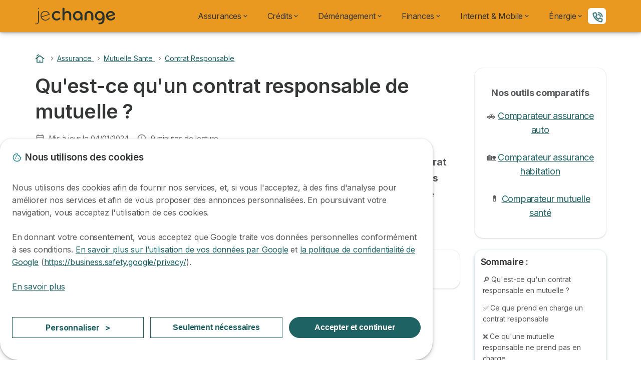

--- FILE ---
content_type: text/html; charset=UTF-8
request_url: https://www.jechange.fr/assurance/mutuelle-sante/contrat-responsable
body_size: 26385
content:

<!DOCTYPE html>
<html lang="fr" dir="ltr" prefix="og: https://ogp.me/ns#">
  <head>
          <link rel="preconnect" href="https://fonts.gstatic.com" crossorigin>
      <link rel="preload" href="https://fonts.googleapis.com/css2?family=Inter:wght@400;600;700&display=swap" as="style" onload="this.onload=null;this.rel='stylesheet'">
    
    <meta charset="utf-8" />
<meta name="description" content="Un contrat responsable en mutuelle garantit une couverture minimale avec des garanties obligatoires et responsabilise les assurés. Explications !" />
<link rel="canonical" href="https://www.jechange.fr/assurance/mutuelle-sante/contrat-responsable" />
<meta name="author" content="custom_block_metatag" />
<meta property="og:site_name" content="JeChange" />
<meta property="og:type" content="article" />
<meta property="og:url" content="https://www.jechange.fr/assurance/mutuelle-sante/contrat-responsable" />
<meta property="og:title" content="Qu&#039;est-ce qu&#039;un contrat responsable de mutuelle ?" />
<meta property="og:description" content="Un contrat responsable en mutuelle garantit une couverture minimale avec des garanties obligatoires et responsabilise les assurés. Explications !" />
<meta property="og:image" content="https://www.jechange.fr/jechange.fr/files/2023-01/logo-jechange.png" />
<meta property="og:updated_time" content="2024-01-04T09:51:01+0100" />
<meta property="og:country_name" content="FR" />
<meta property="og:locale" content="fr_FR" />
<meta property="article:published_time" content="2012-07-02T13:27:54+0200" />
<meta property="article:modified_time" content="2024-01-04T09:51:01+0100" />
<meta name="Generator" content="Drupal 10 (https://www.drupal.org)" />
<meta name="MobileOptimized" content="width" />
<meta name="HandheldFriendly" content="true" />
<meta name="viewport" content="width=device-width, initial-scale=1.0" />
<style>div#sliding-popup, div#sliding-popup .eu-cookie-withdraw-banner, .eu-cookie-withdraw-tab {background: #ffffff} div#sliding-popup.eu-cookie-withdraw-wrapper { background: transparent; } #sliding-popup h1, #sliding-popup h2, #sliding-popup h3, #sliding-popup p, #sliding-popup label, #sliding-popup div, .eu-cookie-compliance-more-button, .eu-cookie-compliance-secondary-button, .eu-cookie-withdraw-tab { color: #58595B;} .eu-cookie-withdraw-tab { border-color: #58595B;}</style>
<script type="application/ld+json">{
    "@context": "https://schema.org",
    "@graph": [
        {
            "@type": "Article",
            "@id": "https://www.jechange.fr/assurance/mutuelle-sante/contrat-responsable",
            "headline": "Qu\u0027est-ce qu\u0027un contrat responsable de mutuelle ?",
            "description": "Un contrat responsable en mutuelle garantit une couverture minimale avec des garanties obligatoires et responsabilise les assurés. Explications !",
            "datePublished": "2012-07-02T13:27:54+0200",
            "dateModified": "2024-01-04T09:51:01+0100",
            "isAccessibleForFree": "True",
            "author": {
                "@type": "Person",
                "@id": "https://www.jechange.fr/user/1",
                "url": "https://www.jechange.fr/user/1"
            },
            "publisher": {
                "@type": "Organization",
                "@id": "https://www.jechange.fr",
                "name": "JeChange",
                "url": "https://www.jechange.fr",
                "logo": {
                    "@type": "ImageObject",
                    "url": "https://www.jechange.fr/sites/jechange.fr/files/logo_jechange.svg"
                }
            },
            "mainEntityOfPage": "https://www.jechange.fr/assurance/mutuelle-sante/contrat-responsable"
        }
    ]
}</script>
<script>var dc = document.cookie;if (dc.indexOf("cookie-agreed") !== -1) {var styles = "#sliding-popup {display: none;}", styleSheet = document.createElement("style");
  styleSheet.type = "text/css";styleSheet.innerText = styles;document.head.appendChild(styleSheet)};</script>
<link rel="icon" href="/sites/jechange.fr/files/favicon.ico" type="image/vnd.microsoft.icon" />

          <title>Qu&#039;est-ce qu&#039;un contrat responsable de mutuelle ?</title>
        <link rel="stylesheet" media="all" href="/sites/jechange.fr/files/css/css_vkJRJ6glud-UKHz4I_H70I2CIasSN2iB7WJX_MW-AUY.css?delta=0&amp;language=fr&amp;theme=agrippa&amp;include=[base64]" />
<link rel="stylesheet" media="all" href="//cdnjs.cloudflare.com/ajax/libs/intl-tel-input/18.2.1/css/intlTelInput.css" defer />
<link rel="stylesheet" media="all" href="/sites/jechange.fr/files/css/css_TC9UC5HpG-ZYkbLzpLx2xN-jIxr4XxF4pbJDGzJgA0Q.css?delta=2&amp;language=fr&amp;theme=agrippa&amp;include=[base64]" />
<link rel="stylesheet" media="all" href="/sites/jechange.fr/files/css/css_9DOlo_JiBLk1S5wBekau0ZtJYTBiwPSUVc2_8C8odOQ.css?delta=3&amp;language=fr&amp;theme=agrippa&amp;include=[base64]" />
<link rel="stylesheet" media="all" href="/sites/jechange.fr/files/css/css_wk2zypfiiCVTNp4CnpKCzg5XoHcmoNcmuyldS7WKZF0.css?delta=4&amp;language=fr&amp;theme=agrippa&amp;include=[base64]" />


    <script>
      // Function to hide elements before page it's loaded
      function elementReady(selector) {
        return new Promise((resolve, reject) => {
          let el = document.querySelector(selector);
          if (el) {resolve(el);}
          new MutationObserver((mutationRecords, observer) => {
            // Query for elements matching the specified selector
            Array.from(document.querySelectorAll(selector)).forEach((element) => {
              resolve(element);
              //Once we have resolved we don't need the observer anymore.
              observer.disconnect();
            });
          })
            .observe(document.documentElement, {
              childList: true,
              subtree: true
            });
        });
      }

      // Hide .call-block--closed before page it's loaded
      elementReady('.call-block--closed').then((someWidget)=>{someWidget.style.setProperty('display', 'none', 'important');});

    </script>

    <script type="application/json" data-drupal-selector="drupal-settings-json">{"path":{"baseUrl":"\/","pathPrefix":"","currentPath":"node\/11766","currentPathIsAdmin":false,"isFront":false,"currentLanguage":"fr"},"pluralDelimiter":"\u0003","suppressDeprecationErrors":true,"gtag":{"tagId":"","consentMode":false,"otherIds":[],"events":[],"additionalConfigInfo":[]},"ajaxPageState":{"libraries":"[base64]","theme":"agrippa","theme_token":null},"ajaxTrustedUrl":[],"gtm":{"tagId":null,"settings":{"data_layer":"dataLayer","include_classes":false,"allowlist_classes":"","blocklist_classes":"","include_environment":false,"environment_id":"","environment_token":""},"tagIds":["GTM-KWBN9D7"]},"model":{"new_layout":1,"country_list":["FR","ES","IT","PT","BE","DE","BR","MX","RA","CO","PE"]},"dino_configurable_display":{"colors":{"primary":"#1e6264","secondary":"#e99820","info":"#2b9ebf","warning":"#a55c0c","danger":"#d71a1f","success":"#0a8023","neutral":"#939597","variations":{"primary":{"pastel":"#8fb1b2","pastel_light":"#e9eff0","100":"#3ccbd4","150":"#37b9c1","200":"#32a9b0","250":"#2e9aa0","300":"#2a8c92","350":"#278085","400":"#247579","450":"#216b6e","500":"#1e6264","550":"#1b585a","600":"#184f51","650":"#154748","700":"#123f40","750":"#103839","800":"#0e3233"},"secondary":{"pastel":"#f4cc90","pastel_light":"#fdf5e9","100":"#ffff3f","150":"#ffff3a","200":"#ffff35","250":"#fff331","300":"#ffdd2d","350":"#ffc929","400":"#ffb726","450":"#ffa723","500":"#e99820","550":"#d1881c","600":"#bc7a19","650":"#a96d16","700":"#986213","750":"#885811","800":"#7a4f0f"},"info":{"pastel":"#95cfdf","pastel_light":"#eaf5f9","100":"#58ffff","150":"#50ffff","200":"#49ffff","250":"#43fbff","300":"#3de5ff","350":"#38d1fe","400":"#33bee7","450":"#2fadd2","500":"#2b9ebf","550":"#268eab","600":"#227f99","650":"#1e7289","700":"#1b667b","750":"#185b6e","800":"#155163"},"warning":{"pastel":"#d2ae86","pastel_light":"#f6efe7","100":"#ffc214","150":"#ffb113","200":"#ffa112","250":"#ff9311","300":"#ef8610","350":"#da7a0f","400":"#c76f0e","450":"#b5650d","500":"#a55c0c","550":"#94520a","600":"#854909","650":"#774108","700":"#6b3a07","750":"#603406","800":"#562e05"},"danger":{"pastel":"#eb8d8f","pastel_light":"#fbe8e9","100":"#ff323e","150":"#ff2e39","200":"#ff2a34","250":"#ff2730","300":"#ff242c","350":"#ff2128","400":"#ff1e25","450":"#ec1c22","500":"#d71a1f","550":"#c1171b","600":"#ad1418","650":"#9b1215","700":"#8b1012","750":"#7d0e10","800":"#700c0e"},"success":{"pastel":"#85c091","pastel_light":"#e7f2e9","100":"#12ff45","150":"#11f53f","200":"#10df3a","250":"#0fcb35","300":"#0eb931","350":"#0da92d","400":"#0c9a29","450":"#0b8c26","500":"#0a8023","550":"#09731f","600":"#08671b","650":"#075c18","700":"#065215","750":"#054912","800":"#044110"},"neutral":{"pastel":"#c9cacb","pastel_light":"#f4f4f5","100":"#ffffff","150":"#ffffff","200":"#ffffff","250":"#eaecf2","300":"#d5d7dc","350":"#c2c4c8","400":"#b1b3b6","450":"#a1a3a6","500":"#939597","550":"#848687","600":"#767879","650":"#6a6c6c","700":"#5f6161","750":"#555757","800":"#4c4e4e"}},"theme":{"primary":"#1e6264","primary-light":"#2e9aa0","primary-dark":"#103839","primary-pastel":"#8fb1b2","primary-pastel-light":"#e9eff0","secondary":"#e99820","secondary-light":"#fff331","secondary-dark":"#885811","secondary-pastel":"#f4cc90","secondary-pastel-light":"#fdf5e9","ternary":"#bc7a19","ternary-light":"#ffc929","ternary-dark":"#7a4f0f","ternary-pastel":"#f4cc90","ternary-pastel-light":"#fdf5e9","info":"#2b9ebf","info-light":"#43fbff","info-dark":"#185b6e","info-pastel":"#95cfdf","info-pastel-light":"#eaf5f9","warning":"#a55c0c","warning-light":"#ff9311","warning-dark":"#603406","warning-pastel":"#d2ae86","warning-pastel-light":"#f6efe7","danger":"#d71a1f","danger-light":"#ff2730","danger-dark":"#7d0e10","danger-pastel":"#eb8d8f","danger-pastel-light":"#fbe8e9","success":"#0a8023","success-light":"#0fcb35","success-dark":"#054912","success-pastel":"#85c091","success-pastel-light":"#e7f2e9","neutral":"#939597","neutral-light":"#eaecf2","neutral-dark":"#555757","neutral-pastel":"#c9cacb","neutral-pastel-light":"#f4f4f5","white":"#ffffff","black":"#000000"}}},"dinoElements":{"translations":{"easySubscriptionOnly":"Souscription facile uniquement"}},"webform":{"dialog":{"options":{"narrow":{"title":"Narrow","width":600},"normal":{"title":"Normal","width":800},"wide":{"title":"Wide","width":1000}},"entity_type":"node","entity_id":"11766"}},"eu_cookie_compliance":{"cookie_policy_version":"1.0.0","popup_enabled":true,"popup_agreed_enabled":false,"popup_hide_agreed":false,"popup_clicking_confirmation":false,"popup_scrolling_confirmation":false,"popup_html_info":"\u003Cdiv\n\trole=\u0022alertdialog\u0022 aria-labelledby=\u0022dialogTitle\u0022\n  aria-describedby=\u0022dialogDesc\u0022  class=\u0022eu-cookie-compliance-banner eu-cookie-compliance-banner-info eu-cookie-compliance-banner--categories\u0022\u003E\n\n\t\t\u003Cdiv class=\u0022eu-cookie-compliance-close\u0022\u003E\n\t\t\u003Cbutton class=\u0022btn-close btn-close--md\u0022 type=\u0022button\u0022 aria-label=\u0022Close\u0022\u003E\n\t\t\t\u003Csvg class=\u0022icon icon--neutral eu-cookie-compliance-close-icon\u0022 aria-hidden=\u0022true\u0022\u003E\n\t\t\t\t\u003Cuse xlink:href=\u0022\/themes\/custom\/agrippa\/img\/sprite.svg#icon-cross-rounded\u0022\u003E\u003C\/use\u003E\n\t\t\t\u003C\/svg\u003E\n\t\t\u003C\/button\u003E\n\t\u003C\/div\u003E\n\n\t\u003Cdiv class=\u0022popup-content info eu-cookie-compliance-content\u0022\u003E\n\n    \u003Cdiv class=\u0022eu-cookie-compliance-content__banner-wrapper\u0022\u003E\n      \u003Cdiv class=\u0022cookie-top\u0022\u003E\n            \u003Cdiv id=\u0022dialogTitle\u0022 class=\u0022eu-cookie-compliance-content__title\u0022\u003E\n        \u003Csvg class=\u0022icon icon--secondary icon--left\u0022 aria-hidden=\u0022true\u0022\u003E\n          \u003Cuse xlink:href=\u0022\/themes\/custom\/agrippa\/img\/sprite.svg#icon-cookie\u0022\u003E\u003C\/use\u003E\n        \u003C\/svg\u003E\n        \u003Cspan class=\u0022eu-cookie-title\u0022\u003ENous utilisons des cookies\u003C\/span\u003E\n      \u003C\/div\u003E\n\n                  \u003C\/div\u003E\n\n                \u003Cdiv class=\u0022modal__holder\u0022\u003E\n            \u003Cdiv class=\u0022modal__dialog\u0022\u003E\n              \u003Cdiv class=\u0022cookie-categories modal modal--md\u0022 id=\u0022manage-cookies-modal\u0022\u003E\n                \u003Cdiv class=\u0022modal__header\u0022 id=\u0022content-area\u0022\u003E\n\n                                                                          \u003Cdiv id=\u0022manage-cookies-description\u0022\u003E\n                      \u003Cp id=\u0022dialogDesc\u0022 class=\u0022manage-cookies-description__text\u0022\u003E \u003Cp\u003ENous utilisons des cookies afin de fournir nos services, et, si vous l\u0027acceptez, \u00e0 des fins d\u0027analyse pour am\u00e9liorer nos services et afin de vous proposer des annonces personnalis\u00e9es. En poursuivant votre navigation, vous acceptez l\u0027utilisation de ces cookies.\u003C\/p\u003E\u003Cp\u003EEn donnant votre consentement, vous acceptez que Google traite vos donn\u00e9es personnelles conform\u00e9ment \u00e0 ses conditions. \u003Ca href=\u0022https:\/\/policies.google.com\/technologies\/partner-sites?hl=fr\u0022\u003EEn savoir plus sur l\u2019utilisation de vos donn\u00e9es par Google\u003C\/a\u003E et \u003Ca href=\u0022https:\/\/business.safety.google\/privacy\/\u0022\u003Ela politique de confidentialit\u00e9 de Google\u003C\/a\u003E (\u003Ca href=\u0022https:\/\/business.safety.google\/privacy\/\u0022\u003Ehttps:\/\/business.safety.google\/privacy\/\u003C\/a\u003E).\u003C\/p\u003E \u003C\/p\u003E\n                                              \u003Cbutton type=\u0022button\u0022 class=\u0022find-more-button\u0022\u003EEn savoir plus\u003C\/button\u003E\n                                          \u003C\/div\u003E\n                                  \u003C\/div\u003E\n                \u003Cdiv id=\u0022eu-cookie-compliance-categories\u0022 class=\u0022eu-cookie-compliance-categories modal__body hidden\u0022\u003E\n                                      \u003Cdiv class=\u0022eu-cookie-compliance-category\u0022\u003E\n                      \u003Clabel for=\u0022cookie-category-technical\u0022 class=\u0022checkbox checkbox--disabled\u0022\u003E\n                        \u003Cinput class=\u0022checkbox__input\u0022 type=\u0022checkbox\u0022 name=\u0022\u0022 name=\u0022cookie-categories\u0022 id=\u0022cookie-category-technical\u0022 tabindex=\u0022-1\u0022 value=\u0022technical\u0022  checked   disabled \u003E\n\n                        \u003Cspan class=\u0022checkbox__shape\u0022  tabindex=\u0022-1\u0022 \u003E\u003C\/span\u003E\n                        \u003Cspan class=\u0022checkbox__label\u0022\u003E\n                          \u003Cstrong\u003E\n                            Cookies techniques\n                          \u003C\/strong\u003E\n                        \u003C\/span\u003E\n                      \u003C\/label\u003E\n                                              \u003Cdiv class=\u0022eu-cookie-compliance-category-description\u0022\u003EIls fournissent les fonctions n\u00e9cessaires \u00e0 la navigation sur le site web.\u003C\/div\u003E\n                                          \u003C\/div\u003E\n                                      \u003Cdiv class=\u0022eu-cookie-compliance-category\u0022\u003E\n                      \u003Clabel for=\u0022cookie-category-analytics\u0022 class=\u0022checkbox \u0022\u003E\n                        \u003Cinput class=\u0022checkbox__input\u0022 type=\u0022checkbox\u0022 name=\u0022\u0022 name=\u0022cookie-categories\u0022 id=\u0022cookie-category-analytics\u0022 tabindex=\u0022-1\u0022 value=\u0022analytics\u0022  \u003E\n\n                        \u003Cspan class=\u0022checkbox__shape\u0022 \u003E\u003C\/span\u003E\n                        \u003Cspan class=\u0022checkbox__label\u0022\u003E\n                          \u003Cstrong\u003E\n                            Cookies d\u0026#039;audience\n                          \u003C\/strong\u003E\n                        \u003C\/span\u003E\n                      \u003C\/label\u003E\n                                              \u003Cdiv class=\u0022eu-cookie-compliance-category-description\u0022\u003EIls nous permettent d\u0026#039;\u00e9tudier la mani\u00e8re dont les utilisateurs naviguent sur le site web. Nous ne collectons que des donn\u00e9es anonymis\u00e9es.\u003C\/div\u003E\n                                          \u003C\/div\u003E\n                                      \u003Cdiv class=\u0022eu-cookie-compliance-category\u0022\u003E\n                      \u003Clabel for=\u0022cookie-category-marketing\u0022 class=\u0022checkbox \u0022\u003E\n                        \u003Cinput class=\u0022checkbox__input\u0022 type=\u0022checkbox\u0022 name=\u0022\u0022 name=\u0022cookie-categories\u0022 id=\u0022cookie-category-marketing\u0022 tabindex=\u0022-1\u0022 value=\u0022marketing\u0022  \u003E\n\n                        \u003Cspan class=\u0022checkbox__shape\u0022 \u003E\u003C\/span\u003E\n                        \u003Cspan class=\u0022checkbox__label\u0022\u003E\n                          \u003Cstrong\u003E\n                            Cookies marketing\n                          \u003C\/strong\u003E\n                        \u003C\/span\u003E\n                      \u003C\/label\u003E\n                                              \u003Cdiv class=\u0022eu-cookie-compliance-category-description\u0022\u003EIls sont utilis\u00e9s pour des usages li\u00e9s au marketing et \u00e0 la publicit\u00e9.\u003C\/div\u003E\n                                          \u003C\/div\u003E\n                  \n                                      \u003Cbutton type=\u0022button\u0022 class=\u0022eu-cookie-compliance-save-preferences-button btn btn--sm btn btn--pill btn--md btn--secondary save-preferences\u0022 data-dismiss=\u0022modal\u0022\u003E\n                      Valider\n                    \u003C\/button\u003E\n                                  \u003C\/div\u003E\n                \u003Cdiv class=\u0022modal__footer\u0022\u003E\n                      \u003Cdiv id=\u0022popup-buttons\u0022 class=\u0022eu-cookie-compliance-buttons eu-cookie-compliance-has-categories\u0022\u003E\n                      \n                                              \u003Cbutton class=\u0022cookie-personalization btn btn--pill btn--md  btn--tertiary\u0022\u003EPersonnaliser \u003Cspan\u003E\u003E\u003C\/span\u003E\u003C\/button\u003E\n                      \n                                              \u003Cbutton type=\u0022button\u0022 class=\u0022eu-cookie-compliance-save-preferences-button btn btn--sm btn btn--pill btn--md  btn--tertiary\u0022 data-dismiss=\u0022modal\u0022\u003E\n                          Seulement n\u00e9cessaires\n                        \u003C\/button\u003E\n                      \n                                                                                          \u003Cbutton type=\u0022button\u0022 class=\u0022agree-button eu-cookie-compliance-default-button btn btn--pill btn--md btn--secondary\u0022\u003E\n                        Accepter et continuer\n                      \u003C\/button\u003E\n                                              \u003Cbutton type=\u0022button\u0022 class=\u0022eu-cookie-withdraw-button visually-hidden\u0022\u003ERetirer le consentement\u003C\/button\u003E\n                                          \u003C\/div\u003E\n                \u003C\/div\u003E\n              \u003C\/div\u003E\n            \u003C\/div\u003E\n          \u003C\/div\u003E\n        \n    \u003C\/div\u003E\n\n\n\t\u003C\/div\u003E\n\u003C\/div\u003E","use_mobile_message":false,"mobile_popup_html_info":"\u003Cdiv\n\trole=\u0022alertdialog\u0022 aria-labelledby=\u0022dialogTitle\u0022\n  aria-describedby=\u0022dialogDesc\u0022  class=\u0022eu-cookie-compliance-banner eu-cookie-compliance-banner-info eu-cookie-compliance-banner--categories\u0022\u003E\n\n\t\t\u003Cdiv class=\u0022eu-cookie-compliance-close\u0022\u003E\n\t\t\u003Cbutton class=\u0022btn-close btn-close--md\u0022 type=\u0022button\u0022 aria-label=\u0022Close\u0022\u003E\n\t\t\t\u003Csvg class=\u0022icon icon--neutral eu-cookie-compliance-close-icon\u0022 aria-hidden=\u0022true\u0022\u003E\n\t\t\t\t\u003Cuse xlink:href=\u0022\/themes\/custom\/agrippa\/img\/sprite.svg#icon-cross-rounded\u0022\u003E\u003C\/use\u003E\n\t\t\t\u003C\/svg\u003E\n\t\t\u003C\/button\u003E\n\t\u003C\/div\u003E\n\n\t\u003Cdiv class=\u0022popup-content info eu-cookie-compliance-content\u0022\u003E\n\n    \u003Cdiv class=\u0022eu-cookie-compliance-content__banner-wrapper\u0022\u003E\n      \u003Cdiv class=\u0022cookie-top\u0022\u003E\n            \u003Cdiv id=\u0022dialogTitle\u0022 class=\u0022eu-cookie-compliance-content__title\u0022\u003E\n        \u003Csvg class=\u0022icon icon--secondary icon--left\u0022 aria-hidden=\u0022true\u0022\u003E\n          \u003Cuse xlink:href=\u0022\/themes\/custom\/agrippa\/img\/sprite.svg#icon-cookie\u0022\u003E\u003C\/use\u003E\n        \u003C\/svg\u003E\n        \u003Cspan class=\u0022eu-cookie-title\u0022\u003E\u003C\/span\u003E\n      \u003C\/div\u003E\n\n                  \u003C\/div\u003E\n\n                \u003Cdiv class=\u0022modal__holder\u0022\u003E\n            \u003Cdiv class=\u0022modal__dialog\u0022\u003E\n              \u003Cdiv class=\u0022cookie-categories modal modal--md\u0022 id=\u0022manage-cookies-modal\u0022\u003E\n                \u003Cdiv class=\u0022modal__header\u0022 id=\u0022content-area\u0022\u003E\n\n                                                                          \u003Cdiv id=\u0022manage-cookies-description\u0022\u003E\n                      \u003Cp id=\u0022dialogDesc\u0022 class=\u0022manage-cookies-description__text\u0022\u003E \u003Cp\u003ENous utilisons des cookies afin de fournir nos services, et, si vous l\u0027acceptez, \u00e0 des fins d\u0027analyse pour am\u00e9liorer nos services et afin de vous proposer des annonces personnalis\u00e9es. En poursuivant votre navigation, vous acceptez l\u0027utilisation de ces cookies.\u003C\/p\u003E\u003Cp\u003EEn donnant votre consentement, vous acceptez que Google traite vos donn\u00e9es personnelles conform\u00e9ment \u00e0 ses conditions. \u003Ca href=\u0022https:\/\/policies.google.com\/technologies\/partner-sites?hl=fr\u0022\u003EEn savoir plus sur l\u2019utilisation de vos donn\u00e9es par Google\u003C\/a\u003E et \u003Ca href=\u0022https:\/\/business.safety.google\/privacy\/\u0022\u003Ela politique de confidentialit\u00e9 de Google\u003C\/a\u003E (\u003Ca href=\u0022https:\/\/business.safety.google\/privacy\/\u0022\u003Ehttps:\/\/business.safety.google\/privacy\/\u003C\/a\u003E).\u003C\/p\u003E \u003C\/p\u003E\n                                              \u003Cbutton type=\u0022button\u0022 class=\u0022find-more-button\u0022\u003EEn savoir plus\u003C\/button\u003E\n                                          \u003C\/div\u003E\n                                  \u003C\/div\u003E\n                \u003Cdiv id=\u0022eu-cookie-compliance-categories\u0022 class=\u0022eu-cookie-compliance-categories modal__body hidden\u0022\u003E\n                                      \u003Cdiv class=\u0022eu-cookie-compliance-category\u0022\u003E\n                      \u003Clabel for=\u0022cookie-category-technical\u0022 class=\u0022checkbox checkbox--disabled\u0022\u003E\n                        \u003Cinput class=\u0022checkbox__input\u0022 type=\u0022checkbox\u0022 name=\u0022\u0022 name=\u0022cookie-categories\u0022 id=\u0022cookie-category-technical\u0022 tabindex=\u0022-1\u0022 value=\u0022technical\u0022  checked   disabled \u003E\n\n                        \u003Cspan class=\u0022checkbox__shape\u0022  tabindex=\u0022-1\u0022 \u003E\u003C\/span\u003E\n                        \u003Cspan class=\u0022checkbox__label\u0022\u003E\n                          \u003Cstrong\u003E\n                            Cookies techniques\n                          \u003C\/strong\u003E\n                        \u003C\/span\u003E\n                      \u003C\/label\u003E\n                                              \u003Cdiv class=\u0022eu-cookie-compliance-category-description\u0022\u003EIls fournissent les fonctions n\u00e9cessaires \u00e0 la navigation sur le site web.\u003C\/div\u003E\n                                          \u003C\/div\u003E\n                                      \u003Cdiv class=\u0022eu-cookie-compliance-category\u0022\u003E\n                      \u003Clabel for=\u0022cookie-category-analytics\u0022 class=\u0022checkbox \u0022\u003E\n                        \u003Cinput class=\u0022checkbox__input\u0022 type=\u0022checkbox\u0022 name=\u0022\u0022 name=\u0022cookie-categories\u0022 id=\u0022cookie-category-analytics\u0022 tabindex=\u0022-1\u0022 value=\u0022analytics\u0022  \u003E\n\n                        \u003Cspan class=\u0022checkbox__shape\u0022 \u003E\u003C\/span\u003E\n                        \u003Cspan class=\u0022checkbox__label\u0022\u003E\n                          \u003Cstrong\u003E\n                            Cookies d\u0026#039;audience\n                          \u003C\/strong\u003E\n                        \u003C\/span\u003E\n                      \u003C\/label\u003E\n                                              \u003Cdiv class=\u0022eu-cookie-compliance-category-description\u0022\u003EIls nous permettent d\u0026#039;\u00e9tudier la mani\u00e8re dont les utilisateurs naviguent sur le site web. Nous ne collectons que des donn\u00e9es anonymis\u00e9es.\u003C\/div\u003E\n                                          \u003C\/div\u003E\n                                      \u003Cdiv class=\u0022eu-cookie-compliance-category\u0022\u003E\n                      \u003Clabel for=\u0022cookie-category-marketing\u0022 class=\u0022checkbox \u0022\u003E\n                        \u003Cinput class=\u0022checkbox__input\u0022 type=\u0022checkbox\u0022 name=\u0022\u0022 name=\u0022cookie-categories\u0022 id=\u0022cookie-category-marketing\u0022 tabindex=\u0022-1\u0022 value=\u0022marketing\u0022  \u003E\n\n                        \u003Cspan class=\u0022checkbox__shape\u0022 \u003E\u003C\/span\u003E\n                        \u003Cspan class=\u0022checkbox__label\u0022\u003E\n                          \u003Cstrong\u003E\n                            Cookies marketing\n                          \u003C\/strong\u003E\n                        \u003C\/span\u003E\n                      \u003C\/label\u003E\n                                              \u003Cdiv class=\u0022eu-cookie-compliance-category-description\u0022\u003EIls sont utilis\u00e9s pour des usages li\u00e9s au marketing et \u00e0 la publicit\u00e9.\u003C\/div\u003E\n                                          \u003C\/div\u003E\n                  \n                                      \u003Cbutton type=\u0022button\u0022 class=\u0022eu-cookie-compliance-save-preferences-button btn btn--sm btn btn--pill btn--md btn--secondary save-preferences\u0022 data-dismiss=\u0022modal\u0022\u003E\n                      Valider\n                    \u003C\/button\u003E\n                                  \u003C\/div\u003E\n                \u003Cdiv class=\u0022modal__footer\u0022\u003E\n                      \u003Cdiv id=\u0022popup-buttons\u0022 class=\u0022eu-cookie-compliance-buttons eu-cookie-compliance-has-categories\u0022\u003E\n                      \n                                              \u003Cbutton class=\u0022cookie-personalization btn btn--pill btn--md  btn--tertiary\u0022\u003EPersonnaliser \u003Cspan\u003E\u003E\u003C\/span\u003E\u003C\/button\u003E\n                      \n                                              \u003Cbutton type=\u0022button\u0022 class=\u0022eu-cookie-compliance-save-preferences-button btn btn--sm btn btn--pill btn--md  btn--tertiary\u0022 data-dismiss=\u0022modal\u0022\u003E\n                          Seulement n\u00e9cessaires\n                        \u003C\/button\u003E\n                      \n                                                                                          \u003Cbutton type=\u0022button\u0022 class=\u0022agree-button eu-cookie-compliance-default-button btn btn--pill btn--md btn--secondary\u0022\u003E\n                        Accepter et continuer\n                      \u003C\/button\u003E\n                                              \u003Cbutton type=\u0022button\u0022 class=\u0022eu-cookie-withdraw-button visually-hidden\u0022\u003ERetirer le consentement\u003C\/button\u003E\n                                          \u003C\/div\u003E\n                \u003C\/div\u003E\n              \u003C\/div\u003E\n            \u003C\/div\u003E\n          \u003C\/div\u003E\n        \n    \u003C\/div\u003E\n\n\n\t\u003C\/div\u003E\n\u003C\/div\u003E","mobile_breakpoint":768,"popup_html_agreed":false,"popup_use_bare_css":false,"popup_height":102,"popup_width":"100%","popup_delay":1000,"popup_link":"https:\/\/www.jechange.fr\/mentions-legales","popup_link_new_window":true,"popup_position":false,"fixed_top_position":false,"popup_language":"fr","store_consent":false,"better_support_for_screen_readers":false,"cookie_name":"","reload_page":false,"domain":"","domain_all_sites":false,"popup_eu_only":false,"popup_eu_only_js":false,"cookie_lifetime":390,"cookie_session":0,"set_cookie_session_zero_on_disagree":0,"disagree_do_not_show_popup":false,"method":"categories","automatic_cookies_removal":true,"allowed_cookies":"technical:selectraRgpdAutoAcceptCookies\r\nanalytics:_ga\r\nanalytics:_gid\r\nanalytics:_gcl_au","withdraw_markup":"\u003Cbutton type=\u0022button\u0022 class=\u0022eu-cookie-withdraw-tab\u0022\u003EParam\u00e8tres de confidentialit\u00e9\u003C\/button\u003E\n\u003Cdiv aria-labelledby=\u0022popup-text\u0022 class=\u0022eu-cookie-withdraw-banner\u0022\u003E\n  \u003Cdiv class=\u0022popup-content info eu-cookie-compliance-content\u0022\u003E\n    \u003Cdiv id=\u0022popup-text\u0022 class=\u0022eu-cookie-compliance-message\u0022 role=\u0022document\u0022\u003E\n      \u003Ch2\u003ENous utilisons des cookies sur ce site pour am\u00e9liorer votre exp\u00e9rience d\u0027utilisateur.\u003C\/h2\u003E\u003Cp\u003EVous avez consenti \u00e0 l\u0027ajout de cookies.\u003C\/p\u003E\n    \u003C\/div\u003E\n    \u003Cdiv id=\u0022popup-buttons\u0022 class=\u0022eu-cookie-compliance-buttons\u0022\u003E\n      \u003Cbutton type=\u0022button\u0022 class=\u0022eu-cookie-withdraw-button \u0022\u003ERetirer le consentement\u003C\/button\u003E\n    \u003C\/div\u003E\n  \u003C\/div\u003E\n\u003C\/div\u003E","withdraw_enabled":false,"reload_options":0,"reload_routes_list":"","withdraw_button_on_info_popup":false,"cookie_categories":["technical","analytics","marketing"],"cookie_categories_details":{"technical":{"uuid":"37631da1-5388-4798-b3bd-b5c2b72b4944","langcode":"fr","status":true,"dependencies":[],"id":"technical","label":"Cookies techniques","description":"Ils fournissent les fonctions n\u00e9cessaires \u00e0 la navigation sur le site web.","checkbox_default_state":"required","weight":-9},"analytics":{"uuid":"7a62cb57-e0bf-49af-ad49-6667641b0993","langcode":"fr","status":true,"dependencies":[],"id":"analytics","label":"Cookies d\u0027audience","description":"Ils nous permettent d\u0027\u00e9tudier la mani\u00e8re dont les utilisateurs naviguent sur le site web. Nous ne collectons que des donn\u00e9es anonymis\u00e9es.","checkbox_default_state":"unchecked","weight":-8},"marketing":{"uuid":"6e0a29f8-87d1-4ff1-8ea2-d27fe2c28441","langcode":"fr","status":true,"dependencies":[],"id":"marketing","label":"Cookies marketing","description":"Ils sont utilis\u00e9s pour des usages li\u00e9s au marketing et \u00e0 la publicit\u00e9.","checkbox_default_state":"unchecked","weight":-7}},"enable_save_preferences_button":true,"cookie_value_disagreed":"0","cookie_value_agreed_show_thank_you":"1","cookie_value_agreed":"2","containing_element":"body","settings_tab_enabled":false,"olivero_primary_button_classes":"","olivero_secondary_button_classes":"","close_button_action":"close_banner","open_by_default":true,"modules_allow_popup":true,"hide_the_banner":false,"geoip_match":true,"unverified_scripts":[]},"selectra_rgpd_v2":{"autoAcceptCookies":0},"themePath":"themes\/custom\/agrippa","activeThemePath":"themes\/custom\/agrippa","csp":{"nonce":"SJVXHn3SxQ5F2CCBW4bPtQ"},"user":{"uid":0,"permissionsHash":"d05de851695ab41ca37e3853512dd54cf64a9f4c5b294f57f9f304d096f94043"}}</script>
<script src="/sites/jechange.fr/files/js/js_Osdqha_EZKgW2_SihWinS2qz9XlUUCixeymj1VR99W0.js?scope=header&amp;delta=0&amp;language=fr&amp;theme=agrippa&amp;include=[base64]"></script>
<script src="/modules/contrib/google_tag/js/gtag.js?t99okh"></script>
<script src="/modules/contrib/google_tag/js/gtm.js?t99okh"></script>
<script src="/sites/jechange.fr/files/js/js_c9F9vq9uTWvV6amwSfiyV2dXyRXIcmamDbetJLichrs.js?scope=header&amp;delta=3&amp;language=fr&amp;theme=agrippa&amp;include=[base64]"></script>

        <meta name="viewport" content="width=device-width, initial-scale=1, maximum-scale=1, shrink-to-fit=no">
  </head>
  <body >

        
    <noscript><iframe src="https://www.googletagmanager.com/ns.html?id=GTM-KWBN9D7"
                  height="0" width="0" style="display:none;visibility:hidden"></iframe></noscript>

      <div class="dialog-off-canvas-main-canvas" data-off-canvas-main-canvas>
    

 

<div id="page-wrapper">
    <div id="page" class="titles--left">
          <header class="menu" role="banner" aria-label="Entête du site">
        
            
  
  <div class="menu-bar sticky-mobile">
        <div class="menu-bar__holder new">
      <div id="block-sitebranding" class="new menu-logo__wrapper">
            <a href="/" rel="home" class="menu-logo" aria-label="Logo Selectra">
        <img src="/sites/jechange.fr/files/logo_jechange.svg" alt="Selectra" class="menu-logo__img"/>
      </a>
        
  </div>


      <div class="ac-menu-bar__message-button new block  without-myselectra ">
                      <a class="btn btn--sm btn--white u-anim--shake u-display--xl-none icon-default call-block--open" href="tel:tel:+33186659865" title="01 86 65 98 65" data-callcenter="">
          <svg class="icon u-display--xl-none" xmlns="http://www.w3.org/2000/svg" width="40" height="40">
            <path d="M8.8 1.35a.65.65 0 0 0 0 1.3 4.55 4.55 0 0 1 4.55 4.55.65.65 0 1 0 1.3 0A5.85 5.85 0 0 0 8.8 1.35z" /><path d="M8.8 3.75a.65.65 0 0 0 0 1.3 2.15 2.15 0 0 1 2.15 2.15.65.65 0 1 0 1.3 0A3.45 3.45 0 0 0 8.8 3.75z" /><path fill-rule="evenodd" clip-rule="evenodd" d="M5.598 1.497a1.48 1.48 0 0 0-1.015-.099l-2.121.55H2.46a1.487 1.487 0 0 0-1.096 1.64v.003A12.975 12.975 0 0 0 12.41 14.636h.002a1.485 1.485 0 0 0 1.64-1.097l.55-2.12a1.48 1.48 0 0 0-.83-1.726l-2.51-1.115a1.482 1.482 0 0 0-1.756.426l-.002.001-.615.77a9.662 9.662 0 0 1-2.663-2.663l.77-.616a1.48 1.48 0 0 0 .428-1.757L6.308 2.23a1.48 1.48 0 0 0-.71-.732zm3.943 9.543l.977-1.221a.183.183 0 0 1 .215-.053l2.51 1.115a.18.18 0 0 1 .1.21l-.55 2.12a.186.186 0 0 1-.204.137 11.675 11.675 0 0 1-9.937-9.937.187.187 0 0 1 .138-.205l2.12-.55a.18.18 0 0 1 .21.102l1.115 2.51a.18.18 0 0 1-.052.213L4.96 6.46a.65.65 0 0 0-.154.837 10.962 10.962 0 0 0 3.898 3.898.65.65 0 0 0 .837-.154z" />
          </svg>
          <span class="u-display--xs-none u-display--xl-inline">
                          <svg class="icon icon-default" xmlns="http://www.w3.org/2000/svg" width="40" height="40">
                <path d="M8.8 1.35a.65.65 0 0 0 0 1.3 4.55 4.55 0 0 1 4.55 4.55.65.65 0 1 0 1.3 0A5.85 5.85 0 0 0 8.8 1.35z" /><path d="M8.8 3.75a.65.65 0 0 0 0 1.3 2.15 2.15 0 0 1 2.15 2.15.65.65 0 1 0 1.3 0A3.45 3.45 0 0 0 8.8 3.75z" /><path fill-rule="evenodd" clip-rule="evenodd" d="M5.598 1.497a1.48 1.48 0 0 0-1.015-.099l-2.121.55H2.46a1.487 1.487 0 0 0-1.096 1.64v.003A12.975 12.975 0 0 0 12.41 14.636h.002a1.485 1.485 0 0 0 1.64-1.097l.55-2.12a1.48 1.48 0 0 0-.83-1.726l-2.51-1.115a1.482 1.482 0 0 0-1.756.426l-.002.001-.615.77a9.662 9.662 0 0 1-2.663-2.663l.77-.616a1.48 1.48 0 0 0 .428-1.757L6.308 2.23a1.48 1.48 0 0 0-.71-.732zm3.943 9.543l.977-1.221a.183.183 0 0 1 .215-.053l2.51 1.115a.18.18 0 0 1 .1.21l-.55 2.12a.186.186 0 0 1-.204.137 11.675 11.675 0 0 1-9.937-9.937.187.187 0 0 1 .138-.205l2.12-.55a.18.18 0 0 1 .21.102l1.115 2.51a.18.18 0 0 1-.052.213L4.96 6.46a.65.65 0 0 0-.154.837 10.962 10.962 0 0 0 3.898 3.898.65.65 0 0 0 .837-.154z" />
              </svg>
                      </span>
        </a>
          </div>
  

  <button class="menu-btn new" type="button" aria-label="Open menu">
    <span class="menu-btn__closed">
      <svg class="u-display--xl-none" width="24" height="24" viewBox="0 0 24 24" fill="none" xmlns="http://www.w3.org/2000/svg">
        <mask id="mask0_5251_30318" style="mask-type:alpha" maskUnits="userSpaceOnUse" x="0" y="0" width="24" height="24">
          <rect width="24" height="24" fill="#D9D9D9"/>
        </mask>
        <g mask="url(#mask0_5251_30318)">
          <path d="M4 18C3.71667 18 3.47917 17.9042 3.2875 17.7125C3.09583 17.5208 3 17.2833 3 17C3 16.7167 3.09583 16.4792 3.2875 16.2875C3.47917 16.0958 3.71667 16 4 16H20C20.2833 16 20.5208 16.0958 20.7125 16.2875C20.9042 16.4792 21 16.7167 21 17C21 17.2833 20.9042 17.5208 20.7125 17.7125C20.5208 17.9042 20.2833 18 20 18H4ZM4 13C3.71667 13 3.47917 12.9042 3.2875 12.7125C3.09583 12.5208 3 12.2833 3 12C3 11.7167 3.09583 11.4792 3.2875 11.2875C3.47917 11.0958 3.71667 11 4 11H20C20.2833 11 20.5208 11.0958 20.7125 11.2875C20.9042 11.4792 21 11.7167 21 12C21 12.2833 20.9042 12.5208 20.7125 12.7125C20.5208 12.9042 20.2833 13 20 13H4ZM4 8C3.71667 8 3.47917 7.90417 3.2875 7.7125C3.09583 7.52083 3 7.28333 3 7C3 6.71667 3.09583 6.47917 3.2875 6.2875C3.47917 6.09583 3.71667 6 4 6H20C20.2833 6 20.5208 6.09583 20.7125 6.2875C20.9042 6.47917 21 6.71667 21 7C21 7.28333 20.9042 7.52083 20.7125 7.7125C20.5208 7.90417 20.2833 8 20 8H4Z" fill="white"/>
        </g>
      </svg>
    </span>
    <span class="menu-btn__open">
      <svg class="icon icon--20 menu-btn__icon" aria-hidden="true">
        <use xlink:href="/themes/custom/agrippa/img/sprite.svg#icon-cross"></use>
      </svg>
    </span>
  </button>

  <nav class="menu-content">
    
            <div class="menu-category">
                              <a href="/assurance" class="menu-label menu-label__sub--link">Assurances<svg class="icon icon--12 menu-label__trigger" aria-hidden="true">
                <use xlink:href="/themes/custom/agrippa/img/sprite.svg#icon-chevron-right"></use>
              </svg>
            </a>
                  
                                    <div class="menu-sub-category menu-sub-category--2-cols">
                          <ul class="menu-list">
                <li class="menu-list__label">Les assurances</li>
                                                                      <li class="menu-list__item">
                      <a class="menu-list__link" href="/assurance/habitation">Assurance habitation</a>
                    </li>
                                      <li class="menu-list__item">
                      <a class="menu-list__link" href="/assurance/auto">Assurance auto</a>
                    </li>
                                      <li class="menu-list__item">
                      <a class="menu-list__link" href="/assurance/mutuelle-sante">Assurance santé</a>
                    </li>
                                      <li class="menu-list__item">
                      <a class="menu-list__link" href="/assurance/emprunteur">Assurance emprunteur</a>
                    </li>
                                      <li class="menu-list__item">
                      <a class="menu-list__link" href="/assurance/animaux">Assurance animaux</a>
                    </li>
                                                </ul>
                          <ul class="menu-list">
                <li class="menu-list__label">Tout sur l&#039;assurance</li>
                                                                      <li class="menu-list__item">
                      <a class="menu-list__link" href="/assurance/assureurs">Liste des compagnies d&#039;assurance</a>
                    </li>
                                      <li class="menu-list__item">
                      <a class="menu-list__link" href="/assurance/faq">Foire aux questions</a>
                    </li>
                                                </ul>
            
                                      <div class="menu-help">
                <svg class="icon icon--24" aria-hidden="true">
                  <use xlink:href="/themes/custom/agrippa/img/sprite.svg#icon-circle-info-filled"></use>
                </svg>
                <p class="menu-help__title">Comparez les offres d&#039;assurance avec le courtier Selectra</p>
                <svg class="icon icon--24" aria-hidden="true">
                  <use xlink:href="/themes/custom/agrippa/img/sprite.svg#icon-circle-info-filled"></use>
                </svg>
                <a class="menu-help__phone u-anim--shake" href="tel:+33186265049">01 86 26 50 49</a>
                <p class="menu-help__info">Facile, gratuit et sans engagement</p>
              </div>
                      </div>
              </div>
          <div class="menu-category">
                              <a href="/credit" class="menu-label menu-label__sub--link">Crédits<svg class="icon icon--12 menu-label__trigger" aria-hidden="true">
                <use xlink:href="/themes/custom/agrippa/img/sprite.svg#icon-chevron-right"></use>
              </svg>
            </a>
                  
                                    <div class="menu-sub-category menu-sub-category--2-cols">
                          <ul class="menu-list">
                <li class="menu-list__label">Les offres de crédit</li>
                                                                      <li class="menu-list__item">
                      <a class="menu-list__link" href="/credit/credit-auto">Crédit auto</a>
                    </li>
                                      <li class="menu-list__item">
                      <a class="menu-list__link" href="/credit/credit-conso">Crédit conso</a>
                    </li>
                                      <li class="menu-list__item">
                      <a class="menu-list__link" href="/credit/credit-immo">Crédit immo</a>
                    </li>
                                      <li class="menu-list__item">
                      <a class="menu-list__link" href="/credit/moto">Crédit moto</a>
                    </li>
                                      <li class="menu-list__item">
                      <a class="menu-list__link" href="/credit/renouvelable">Crédit renouvelable</a>
                    </li>
                                      <li class="menu-list__item">
                      <a class="menu-list__link" href="/credit/rachat-credit">Rachat de crédit</a>
                    </li>
                                      <li class="menu-list__item">
                      <a class="menu-list__link" href="/credit/vente-a-remere">Vente à réméré</a>
                    </li>
                                                </ul>
                          <ul class="menu-list">
                <li class="menu-list__label">Tout sur le crédit</li>
                                                                      <li class="menu-list__item">
                      <a class="menu-list__link" href="/credit/rachat-credit/comparateur">Comparateur de rachat de crédit</a>
                    </li>
                                      <li class="menu-list__item">
                      <a class="menu-list__link" href="/credit/organismes">Organismes de crédit</a>
                    </li>
                                                </ul>
            
                                  </div>
              </div>
          <div class="menu-category">
                              <a href="/demenagement" class="menu-label menu-label__sub--link">Déménagement<svg class="icon icon--12 menu-label__trigger" aria-hidden="true">
                <use xlink:href="/themes/custom/agrippa/img/sprite.svg#icon-chevron-right"></use>
              </svg>
            </a>
                  
                                    <div class="menu-sub-category menu-sub-category--2-cols">
                          <ul class="menu-list">
                <li class="menu-list__label">Nos services</li>
                                                                      <li class="menu-list__item">
                      <a class="menu-list__link" href="/services/demenagement/guides/changement-adresse-50763">Changement d&#039;adresse</a>
                    </li>
                                      <li class="menu-list__item">
                      <a class="menu-list__link" href="/services/demenagement/guides/resiliation-contrats-50876">Résiliation de contrat</a>
                    </li>
                                      <li class="menu-list__item">
                      <a class="menu-list__link" href="/services/demenagement/guides/demenagement-etat-des-lieux-4468">État des lieux</a>
                    </li>
                                                </ul>
                          <ul class="menu-list">
                <li class="menu-list__label">Tout sur le déménagement</li>
                                                                      <li class="menu-list__item">
                      <a class="menu-list__link" href="/services/demenagement/guides">Les guides déménagement</a>
                    </li>
                                                </ul>
            
                                  </div>
              </div>
          <div class="menu-category">
                              <a href="/banques" class="menu-label menu-label__sub--link">Finances<svg class="icon icon--12 menu-label__trigger" aria-hidden="true">
                <use xlink:href="/themes/custom/agrippa/img/sprite.svg#icon-chevron-right"></use>
              </svg>
            </a>
                  
                                    <div class="menu-sub-category menu-sub-category--2-cols">
                          <ul class="menu-list">
                <li class="menu-list__label">Les offres bancaires</li>
                                                                      <li class="menu-list__item">
                      <a class="menu-list__link" href="/banques/compte-bancaire">Comptes bancaires</a>
                    </li>
                                      <li class="menu-list__item">
                      <a class="menu-list__link" href="/banques/carte-bancaire">Cartes bancaires</a>
                    </li>
                                      <li class="menu-list__item">
                      <a class="menu-list__link" href="/banques/assurance-vie">Assurance vie</a>
                    </li>
                                      <li class="menu-list__item">
                      <a class="menu-list__link" href="/banques/livret-bancaire">Livrets d&#039;épargne</a>
                    </li>
                                                </ul>
                          <ul class="menu-list">
                <li class="menu-list__label">Tout sur la finance</li>
                                                                      <li class="menu-list__item">
                      <a class="menu-list__link" href="/banques">Liste des banques</a>
                    </li>
                                                </ul>
            
                                  </div>
              </div>
          <div class="menu-category">
                              <a href="/telecom" class="menu-label menu-label__sub--link">Internet &amp; Mobile<svg class="icon icon--12 menu-label__trigger" aria-hidden="true">
                <use xlink:href="/themes/custom/agrippa/img/sprite.svg#icon-chevron-right"></use>
              </svg>
            </a>
                  
                                    <div class="menu-sub-category menu-sub-category--3-cols">
                          <ul class="menu-list">
                <li class="menu-list__label">Opérateurs &amp; Offres</li>
                                                                      <li class="menu-list__item">
                      <a class="menu-list__link" href="/telecom/free">Free</a>
                    </li>
                                      <li class="menu-list__item">
                      <a class="menu-list__link" href="/telecom/orange">Orange</a>
                    </li>
                                      <li class="menu-list__item">
                      <a class="menu-list__link" href="/telecom/sfr">SFR</a>
                    </li>
                                      <li class="menu-list__item">
                      <a class="menu-list__link" href="/telecom/bouygues">Bouygues</a>
                    </li>
                                      <li class="menu-list__item">
                      <a class="menu-list__link" href="/telecom/sosh">Sosh</a>
                    </li>
                                      <li class="menu-list__item">
                      <a class="menu-list__link" href="/telecom/red">RED by SFR</a>
                    </li>
                                      <li class="menu-list__item">
                      <a class="menu-list__link" href="/telecom/mobile/mvno">MVNO</a>
                    </li>
                                      <li class="menu-list__item">
                      <a class="menu-list__link" href="/telecom/mobile/quel-operateur-chez-moi">Quel opérateur mobile chez moi ?</a>
                    </li>
                                      <li class="menu-list__item">
                      <a class="menu-list__link" href="/telecom/internet/operateur-fibre">Quel opérateur fibre chez moi ?</a>
                    </li>
                                                </ul>
                          <ul class="menu-list">
                <li class="menu-list__label">Comparatifs Internet &amp; Mobile</li>
                                                                      <li class="menu-list__item">
                      <a class="menu-list__link" href="/telecom/mobile">Comparatif forfaits mobiles</a>
                    </li>
                                      <li class="menu-list__item">
                      <a class="menu-list__link" href="/telecom/mobile/forfait-international">Comparatif forfaits internationaux</a>
                    </li>
                                      <li class="menu-list__item">
                      <a class="menu-list__link" href="/telecom/mobile/carte-sim-prepayee">Comparatif carte prépayée</a>
                    </li>
                                      <li class="menu-list__item">
                      <a class="menu-list__link" href="/telecom/mobile/meilleur-operateur">Meilleur opérateur mobile en 2025</a>
                    </li>
                                      <li class="menu-list__item">
                      <a class="menu-list__link" href="/telecom/internet/comparatif">Comparatif box Internet</a>
                    </li>
                                      <li class="menu-list__item">
                      <a class="menu-list__link" href="/telecom/internet/internet-seul">Comparatif Internet sans TV</a>
                    </li>
                                      <li class="menu-list__item">
                      <a class="menu-list__link" href="/telecom/internet/fibre-pas-chere">Comparatif fibre pas chère</a>
                    </li>
                                      <li class="menu-list__item">
                      <a class="menu-list__link" href="/telecom/internet/comparatif-box-5g">Comparatif box 5G</a>
                    </li>
                                      <li class="menu-list__item">
                      <a class="menu-list__link" href="/telecom/internet/meilleur-fournisseur">Meilleur opérateur box en 2025</a>
                    </li>
                                                </ul>
                          <ul class="menu-list">
                <li class="menu-list__label">Vos démarches télécom</li>
                                                                      <li class="menu-list__item">
                      <a class="menu-list__link" href="/telecom/internet/changer-fournisseur">Changer d&#039;opérateur Internet</a>
                    </li>
                                      <li class="menu-list__item">
                      <a class="menu-list__link" href="/telecom/mobile/changer-operateur">Changer d&#039;opérateur mobile</a>
                    </li>
                                      <li class="menu-list__item">
                      <a class="menu-list__link" href="/telecom/internet">Tester mon éligibilité</a>
                    </li>
                                      <li class="menu-list__item">
                      <a class="menu-list__link" href="/telecom/internet/test-debit">Test de débit</a>
                    </li>
                                      <li class="menu-list__item">
                      <a class="menu-list__link" href="/telecom/internet/raccordement-fibre">Installer la fibre</a>
                    </li>
                                      <li class="menu-list__item">
                      <a class="menu-list__link" href="/telecom/mobile/estimer-consommation-internet">Estimer sa conso Internet mobile</a>
                    </li>
                                      <li class="menu-list__item">
                      <a class="menu-list__link" href="/telecom/mobile/code-pin-puk">Trouver son code PIN/PUK</a>
                    </li>
                                      <li class="menu-list__item">
                      <a class="menu-list__link" href="/telecom/mobile/code-rio">Trouver son code RIO</a>
                    </li>
                                      <li class="menu-list__item">
                      <a class="menu-list__link" href="/telecom/internet/panne">Signaler une panne</a>
                    </li>
                                                </ul>
            
                                      <div class="menu-help">
                <svg class="icon icon--24" aria-hidden="true">
                  <use xlink:href="/themes/custom/agrippa/img/sprite.svg#icon-circle-info-filled"></use>
                </svg>
                <p class="menu-help__title">Trouvez l&#039;offre internet ou mobile qui vous convient</p>
                <svg class="icon icon--24" aria-hidden="true">
                  <use xlink:href="/themes/custom/agrippa/img/sprite.svg#icon-circle-info-filled"></use>
                </svg>
                <a class="menu-help__phone u-anim--shake" href="tel:+33186265394">01 86 26 53 94</a>
                <p class="menu-help__info"></p>
              </div>
                      </div>
              </div>
          <div class="menu-category">
                              <a href="/energie" class="menu-label menu-label__sub--link">Énergie<svg class="icon icon--12 menu-label__trigger" aria-hidden="true">
                <use xlink:href="/themes/custom/agrippa/img/sprite.svg#icon-chevron-right"></use>
              </svg>
            </a>
                  
                                    <div class="menu-sub-category menu-sub-category--3-cols">
                          <ul class="menu-list">
                <li class="menu-list__label">Les indispensables</li>
                                                                      <li class="menu-list__item">
                      <a class="menu-list__link" href="/energie">Comparateur Electricité et Gaz</a>
                    </li>
                                      <li class="menu-list__item">
                      <a class="menu-list__link" href="/energie/electricite/moins-cher">Fournisseur d&#039;électricité le moins cher</a>
                    </li>
                                      <li class="menu-list__item">
                      <a class="menu-list__link" href="/energie/electricite">Liste des fournisseurs d&#039;électricité</a>
                    </li>
                                      <li class="menu-list__item">
                      <a class="menu-list__link" href="/energie/gaz">Liste des fournisseurs de gaz</a>
                    </li>
                                      <li class="menu-list__item">
                      <a class="menu-list__link" href="/energie/gaz/meilleur">Meilleur fournisseur de gaz</a>
                    </li>
                                      <li class="menu-list__item">
                      <a class="menu-list__link" href="/energie/electricite/prix">Prix de l&#039;électricité en France</a>
                    </li>
                                      <li class="menu-list__item">
                      <a class="menu-list__link" href="/energie/gaz/prix">Prix du gaz en France</a>
                    </li>
                                                </ul>
                          <ul class="menu-list">
                <li class="menu-list__label">Les offres des fournisseurs</li>
                                                                      <li class="menu-list__item">
                      <a class="menu-list__link" href="/energie/edf/tarifs">Tarifs EDF</a>
                    </li>
                                      <li class="menu-list__item">
                      <a class="menu-list__link" href="/energie/engie/tarifs">Tarifs Engie</a>
                    </li>
                                      <li class="menu-list__item">
                      <a class="menu-list__link" href="/energie/mint-energie">Tarifs Mint Energie</a>
                    </li>
                                      <li class="menu-list__item">
                      <a class="menu-list__link" href="/energie/totalenergies/tarifs">Tarifs TotalEnergies</a>
                    </li>
                                      <li class="menu-list__item">
                      <a class="menu-list__link" href="/energie/vattenfall/tarifs">Tarifs Vattenfall</a>
                    </li>
                                                </ul>
                          <ul class="menu-list">
                <li class="menu-list__label">Vos démarches</li>
                                                                      <li class="menu-list__item">
                      <a class="menu-list__link" href="/energie/engie/tarifs/gaz-tarif-reglemente">Fin du tarif réglementé du gaz</a>
                    </li>
                                      <li class="menu-list__item">
                      <a class="menu-list__link" href="/energie/gaz/changer">Changer de fournisseur de gaz</a>
                    </li>
                                      <li class="menu-list__item">
                      <a class="menu-list__link" href="/energie/electricite/changer">Changer de fournisseur d&#039;électricité</a>
                    </li>
                                                </ul>
            
                                      <div class="menu-help">
                <svg class="icon icon--24" aria-hidden="true">
                  <use xlink:href="/themes/custom/agrippa/img/sprite.svg#icon-circle-info-filled"></use>
                </svg>
                <p class="menu-help__title">Pour payer moins cher, changez de fournisseur !</p>
                <svg class="icon icon--24" aria-hidden="true">
                  <use xlink:href="/themes/custom/agrippa/img/sprite.svg#icon-circle-info-filled"></use>
                </svg>
                <a class="menu-help__phone u-anim--shake" href="tel:+33186265269">01 86 26 52 69</a>
                <p class="menu-help__info">Un conseiller est disponible</p>
              </div>
                      </div>
              </div>
      

              
                          <a class="btn btn--sm btn--white u-anim--shake ac-menu-bar__message-button menu-nav icon-default call-block--open" href="tel:tel:+33186659865" title="01 86 65 98 65" data-callcenter="">
          <svg class="icon u-display--xl-none" xmlns="http://www.w3.org/2000/svg" width="40" height="40">
            <path d="M8.8 1.35a.65.65 0 0 0 0 1.3 4.55 4.55 0 0 1 4.55 4.55.65.65 0 1 0 1.3 0A5.85 5.85 0 0 0 8.8 1.35z" /><path d="M8.8 3.75a.65.65 0 0 0 0 1.3 2.15 2.15 0 0 1 2.15 2.15.65.65 0 1 0 1.3 0A3.45 3.45 0 0 0 8.8 3.75z" /><path fill-rule="evenodd" clip-rule="evenodd" d="M5.598 1.497a1.48 1.48 0 0 0-1.015-.099l-2.121.55H2.46a1.487 1.487 0 0 0-1.096 1.64v.003A12.975 12.975 0 0 0 12.41 14.636h.002a1.485 1.485 0 0 0 1.64-1.097l.55-2.12a1.48 1.48 0 0 0-.83-1.726l-2.51-1.115a1.482 1.482 0 0 0-1.756.426l-.002.001-.615.77a9.662 9.662 0 0 1-2.663-2.663l.77-.616a1.48 1.48 0 0 0 .428-1.757L6.308 2.23a1.48 1.48 0 0 0-.71-.732zm3.943 9.543l.977-1.221a.183.183 0 0 1 .215-.053l2.51 1.115a.18.18 0 0 1 .1.21l-.55 2.12a.186.186 0 0 1-.204.137 11.675 11.675 0 0 1-9.937-9.937.187.187 0 0 1 .138-.205l2.12-.55a.18.18 0 0 1 .21.102l1.115 2.51a.18.18 0 0 1-.052.213L4.96 6.46a.65.65 0 0 0-.154.837 10.962 10.962 0 0 0 3.898 3.898.65.65 0 0 0 .837-.154z" />
          </svg>
          <span class="u-display--none u-display--xl-inline">
                          <svg class="icon icon-default" xmlns="http://www.w3.org/2000/svg" width="40" height="40">
                <path d="M8.8 1.35a.65.65 0 0 0 0 1.3 4.55 4.55 0 0 1 4.55 4.55.65.65 0 1 0 1.3 0A5.85 5.85 0 0 0 8.8 1.35z" /><path d="M8.8 3.75a.65.65 0 0 0 0 1.3 2.15 2.15 0 0 1 2.15 2.15.65.65 0 1 0 1.3 0A3.45 3.45 0 0 0 8.8 3.75z" /><path fill-rule="evenodd" clip-rule="evenodd" d="M5.598 1.497a1.48 1.48 0 0 0-1.015-.099l-2.121.55H2.46a1.487 1.487 0 0 0-1.096 1.64v.003A12.975 12.975 0 0 0 12.41 14.636h.002a1.485 1.485 0 0 0 1.64-1.097l.55-2.12a1.48 1.48 0 0 0-.83-1.726l-2.51-1.115a1.482 1.482 0 0 0-1.756.426l-.002.001-.615.77a9.662 9.662 0 0 1-2.663-2.663l.77-.616a1.48 1.48 0 0 0 .428-1.757L6.308 2.23a1.48 1.48 0 0 0-.71-.732zm3.943 9.543l.977-1.221a.183.183 0 0 1 .215-.053l2.51 1.115a.18.18 0 0 1 .1.21l-.55 2.12a.186.186 0 0 1-.204.137 11.675 11.675 0 0 1-9.937-9.937.187.187 0 0 1 .138-.205l2.12-.55a.18.18 0 0 1 .21.102l1.115 2.51a.18.18 0 0 1-.052.213L4.96 6.46a.65.65 0 0 0-.154.837 10.962 10.962 0 0 0 3.898 3.898.65.65 0 0 0 .837-.154z" />
              </svg>
                      </span>
        </a>
            
    
</nav>


    </div>
  </div>

    <header id="ac-menu">
    <div class="ac-menu">
                    <div class="ac-menu-bar ac-menu-bar--call u-display--none u-display--md-block">
          <div class="container ac-menu-bar__container">
            <!-- Logo-->
            <a class="ac-menu-bar__logo" href="/">
              <span><object class="ac-menu-bar__logo-image" alt="JeChange" aria-label="1" data="/sites/jechange.fr/files/logo_jechange.svg" type="image/svg+xml"></object></span>
            </a>
            <!-- Message + Call number-->
            <div class="ac-menu-bar__message">
                              <p>Appelez le courtier Selectra</p>
              
                                          
                                            <div class="ac-menu-bar__message-button region-nav  without-myselectra ">
                                      <a class="btn btn--sm btn--white u-anim--shake icon-default call-block--open" href="tel:tel:+33186659865" title="01 86 65 98 65" data-callcenter="">
                      <svg class="icon u-display--xl-none" xmlns="http://www.w3.org/2000/svg" width="40" height="40">
                        <path d="M8.8 1.35a.65.65 0 0 0 0 1.3 4.55 4.55 0 0 1 4.55 4.55.65.65 0 1 0 1.3 0A5.85 5.85 0 0 0 8.8 1.35z" /><path d="M8.8 3.75a.65.65 0 0 0 0 1.3 2.15 2.15 0 0 1 2.15 2.15.65.65 0 1 0 1.3 0A3.45 3.45 0 0 0 8.8 3.75z" /><path fill-rule="evenodd" clip-rule="evenodd" d="M5.598 1.497a1.48 1.48 0 0 0-1.015-.099l-2.121.55H2.46a1.487 1.487 0 0 0-1.096 1.64v.003A12.975 12.975 0 0 0 12.41 14.636h.002a1.485 1.485 0 0 0 1.64-1.097l.55-2.12a1.48 1.48 0 0 0-.83-1.726l-2.51-1.115a1.482 1.482 0 0 0-1.756.426l-.002.001-.615.77a9.662 9.662 0 0 1-2.663-2.663l.77-.616a1.48 1.48 0 0 0 .428-1.757L6.308 2.23a1.48 1.48 0 0 0-.71-.732zm3.943 9.543l.977-1.221a.183.183 0 0 1 .215-.053l2.51 1.115a.18.18 0 0 1 .1.21l-.55 2.12a.186.186 0 0 1-.204.137 11.675 11.675 0 0 1-9.937-9.937.187.187 0 0 1 .138-.205l2.12-.55a.18.18 0 0 1 .21.102l1.115 2.51a.18.18 0 0 1-.052.213L4.96 6.46a.65.65 0 0 0-.154.837 10.962 10.962 0 0 0 3.898 3.898.65.65 0 0 0 .837-.154z" />
                      </svg>
                      <span class="u-display--xs-none u-display--xl-inline">
                                                  <svg class="icon" xmlns="http://www.w3.org/2000/svg" width="40" height="40">
                            <path d="M8.8 1.35a.65.65 0 0 0 0 1.3 4.55 4.55 0 0 1 4.55 4.55.65.65 0 1 0 1.3 0A5.85 5.85 0 0 0 8.8 1.35z" /><path d="M8.8 3.75a.65.65 0 0 0 0 1.3 2.15 2.15 0 0 1 2.15 2.15.65.65 0 1 0 1.3 0A3.45 3.45 0 0 0 8.8 3.75z" /><path fill-rule="evenodd" clip-rule="evenodd" d="M5.598 1.497a1.48 1.48 0 0 0-1.015-.099l-2.121.55H2.46a1.487 1.487 0 0 0-1.096 1.64v.003A12.975 12.975 0 0 0 12.41 14.636h.002a1.485 1.485 0 0 0 1.64-1.097l.55-2.12a1.48 1.48 0 0 0-.83-1.726l-2.51-1.115a1.482 1.482 0 0 0-1.756.426l-.002.001-.615.77a9.662 9.662 0 0 1-2.663-2.663l.77-.616a1.48 1.48 0 0 0 .428-1.757L6.308 2.23a1.48 1.48 0 0 0-.71-.732zm3.943 9.543l.977-1.221a.183.183 0 0 1 .215-.053l2.51 1.115a.18.18 0 0 1 .1.21l-.55 2.12a.186.186 0 0 1-.204.137 11.675 11.675 0 0 1-9.937-9.937.187.187 0 0 1 .138-.205l2.12-.55a.18.18 0 0 1 .21.102l1.115 2.51a.18.18 0 0 1-.052.213L4.96 6.46a.65.65 0 0 0-.154.837 10.962 10.962 0 0 0 3.898 3.898.65.65 0 0 0 .837-.154z" />
                          </svg>
                                              </span>
                    </a>
                                  </div>
              
                              <a href="/assurance/selection/comparateur-assurance-sante" title="Comparateur gratuit" rel="noopener" target="_blank" class="btn btn--white btn--big-text btn--sm u-display--none u-display--md-inline-flex">
                  <svg class="icon icon--left" aria-hidden="true"><use xlink:href="/themes/custom/agrippa/img/sprite.svg#icon-arrow-curved-right"></use></svg>
                  Comparateur mutuelle
                </a>
              
                                        </div>
          </div>
        </div>
      
            <a class="ac-menu__btn-to-top" href="#ac-menu" role="button" title="To-top" data-scroll="43">
        <svg class="icon icon--16 icon--white">
          <use xlink:href="/themes/custom/agrippa/img/sprite.svg#icon-arrow-up"></use>
        </svg>
      </a>
    </div>
  </header>

      </header>
    
    
        
                                
    <div class="container">
      <div class="row">
              <main class="main col-lg-9 col-xs-12 ">
                                                                      <div>
    
<div id="block-breadcrumbs">
  
    
          
  <nav class=" breadcrumb--wrapper" id="breadcrumb--wrapper" aria-label="breadcrumb" >
    <ol class="breadcrumb classic" itemscope itemtype="http://schema.org/BreadcrumbList">

        
            
                                    <li class="breadcrumb__item breadcrumb__home-item" itemscope itemprop="itemListElement" itemtype="http://schema.org/ListItem">
                        <a class="breadcrumb__home" href="/" title="Accueil" aria-label="Accueil" itemprop="item">
                                                        <svg class="icon icon--20 icon--secondary" aria-hidden="true">
                              <use xlink:href="/themes/custom/agrippa/img/sprite.svg#icon-cottage"></use>
                            </svg>
                            <span class="u-sr-only" itemprop="name">Accueil</span>
                        </a>
                        <meta itemprop="position" content="1">
                    </li>

                
            
                
                <li class="breadcrumb__item" itemscope itemprop="itemListElement" itemtype="http://schema.org/ListItem">
                  <span class="u-sr-only">&hellip;</span>
                  <a href="/assurance" itemprop="item">
                      <span itemprop="name">Assurance</span>
                  </a>
                  <meta itemprop="position" content="2">
                </li>

                
            
                
                <li class="breadcrumb__item" itemscope itemprop="itemListElement" itemtype="http://schema.org/ListItem">
                  <span class="u-sr-only">&hellip;</span>
                  <a href="/assurance/mutuelle-sante" itemprop="item">
                      <span itemprop="name">Mutuelle Sante</span>
                  </a>
                  <meta itemprop="position" content="3">
                </li>

                
            
                
                <li class="breadcrumb__item" itemscope itemprop="itemListElement" itemtype="http://schema.org/ListItem">
                  <span class="u-sr-only">&hellip;</span>
                  <a href="" itemprop="item">
                      <span itemprop="name">Contrat Responsable</span>
                  </a>
                  <meta itemprop="position" content="4">
                </li>

                
            
        
    </ol>
  </nav>

  </div>

  </div>

            <div>
    <div data-drupal-messages-fallback class="hidden"></div>
<div id="block-contenudelapageprincipale">
  
    
        
  

  <article  class="article" >


      
  <h1 class="article__title">
Qu&#039;est-ce qu&#039;un contrat responsable de mutuelle ?</h1>

          <div class="article_author__header">
            


      </div>
    
          

              
      <div class="published-date__reading-time">
      <div class="published-date">
        

<svg class="icon icon--16" aria-hidden='true'>
      <use xlink:href="/themes/custom/agrippa/img/sprite.svg#icon-calendar-rounded"></use>
  </svg>

        Mis à jour le 

        <time class="published-date__date">
                                04/01/2024
          
        </time>
      </div>

              <div class="reading-time">
          

<svg class="icon icon--16" aria-hidden='true'>
      <use xlink:href="/themes/custom/agrippa/img/sprite.svg#icon-schedule"></use>
  </svg>

          <span id="readingTime"> </span> minutes de lecture
        </div>
      
    </div>
  


  
    

        
      
  
    
    
      <article class="article yaml-twig-block">
    
</article>

  
  


    <p class="intro">En France, 95% des contrats de mutuelle sont des contrats "responsables". Le contrat responsable en mutuelle est un contrat qui vous garantit le remboursement des soins courants&nbsp;: consultations médecin, médicaments, soins dentaires, optique, auditif. Le contrat dit responsable a été créé en 2006 afin de faciliter l'accès aux soins et de responsabiliser les assurés. Explications sur les mutuelles responsables&nbsp;!</p>  
  
  

  

    <div class="u-display--none u-display--lg-block">
    <div id="summary" class="summary-module__wrapper summary-desktop">

      <div id="summary__holder"></div>
      <nav class="card card--aside summary summary-module card--aside__lg--up summary__add_limit " data-toggle="hook" itemscope itemtype="https://schema.org/ListItem">

                  <p class="card__title">Sommaire :</p>
        
        <div class="list-summary">
                                  <p class="list-summary__item" data-tag="h2">
              <a class="list-summary__link summary--item" data-tag="h2" href="#qu-est-ce-qu-un-contrat-responsable-en-mutuelle">🔎 Qu'est-ce qu'un contrat responsable en mutuelle&nbsp;?</a>
            </p>
                                  <p class="list-summary__item" data-tag="h2">
              <a class="list-summary__link summary--item" data-tag="h2" href="#ce-que-prend-en-charge-un-contrat-responsable">✅ Ce que prend en charge un contrat responsable</a>
            </p>
                                  <p class="list-summary__item" data-tag="h2">
              <a class="list-summary__link summary--item" data-tag="h2" href="#ce-qu-une-mutuelle-responsable-ne-prend-pas-en-charge">❌ Ce qu'une mutuelle responsable ne prend pas en charge</a>
            </p>
                                  <p class="list-summary__item" data-tag="h2">
              <a class="list-summary__link summary--item" data-tag="h2" href="#liste-des-mutuelles-responsables">🥇 Liste des mutuelles responsables</a>
            </p>
                  </div>

      </nav>

            
    </div>
  </div>


    <div class="u-display--lg-none">

    <nav id="summary" class="collapse card card--aside summary summary-module card--aside__lg--up summary__add_limit  summary-mobile" data-toggle="hook" itemscope itemtype="https://schema.org/ListItem">

      <div class="collapse__header">
        Sommaire :      </div>


      <div class="collapse__content">
        <div class="list-summary">
                                  <p class="list-summary__item" data-tag="h2">
              <a class="list-summary__link summary--item" data-tag="h2" href="#qu-est-ce-qu-un-contrat-responsable-en-mutuelle">🔎 Qu'est-ce qu'un contrat responsable en mutuelle&nbsp;?</a>
            </p>
                                  <p class="list-summary__item" data-tag="h2">
              <a class="list-summary__link summary--item" data-tag="h2" href="#ce-que-prend-en-charge-un-contrat-responsable">✅ Ce que prend en charge un contrat responsable</a>
            </p>
                                  <p class="list-summary__item" data-tag="h2">
              <a class="list-summary__link summary--item" data-tag="h2" href="#ce-qu-une-mutuelle-responsable-ne-prend-pas-en-charge">❌ Ce qu'une mutuelle responsable ne prend pas en charge</a>
            </p>
                                  <p class="list-summary__item" data-tag="h2">
              <a class="list-summary__link summary--item" data-tag="h2" href="#liste-des-mutuelles-responsables">🥇 Liste des mutuelles responsables</a>
            </p>
                  </div>
      </div>

    </nav>
  </div>

<div class="action-box call-block--open" data-callcenter="france-assurance"><div class="action-box-link"><p><strong>Contactez le courtier en assurance Selectra</strong></p><p><a class="btn nowrap btn--primary btn--md btn--pill" href="/assurance/selection/fr-ii-cc-jechangemutuelle" role="button">📞 01 86 65 98 65</a></p></div></div><div class="action-box call-block--closed" data-callcenter="france-assurance"><div class="action-box-link"><p><strong>💰 Trouvez un contrat de mutuelle responsable</strong></p><p><a class="btn btn--primary btn--md btn--pill" href="https://www.jechange.fr/assurance/selection/comparateur-complementaire-sante" rel="nofollow" role="button" target="blank">⚖️ Je compare</a></p></div></div><h2 id="qu-est-ce-qu-un-contrat-responsable-en-mutuelle">🔎 Qu'est-ce qu'un contrat responsable en mutuelle&nbsp;?</h2><div class="action-box"><div class="action-box-link"><p class="title">Le contrat de mutuelle responsable garantit un remboursement sur certains soins tout en incitant l'assuré à avoir une attitude "responsable" sur ses soins de santé<a class="btn-help btn-help--sm btn-help--right" title="Franchise médicale à sa charge, passer par un médecin traitant pour consulter des spécialistes.." aria-label="Help" data-toggle="tooltip" role="button" tabindex="0"><svg class="icon btn-help__icon" aria-hidden="true"><use xlink:href="/themes/custom/agrippa/img/sprite.svg#icon-circle-info-outlined" xmlns:xlink="http://www.w3.org/1999/xlink" /></svg></a></p></div></div><p>Mis en place en 2006, le <strong>contrat mutuelle dit responsable</strong> a pour objectif d'améliorer l'accès aux soins, tout en limitant les dépenses de la Sécurité sociale.</p><p>Pour <strong>être qualifié de « responsable », le contrat de mutuelle</strong> doit respecter un ensemble de critères imposés par l'État&nbsp;:</p><ol class="list--numbered"><li><strong>Garantir un niveau de remboursement minimum sur plusieurs soins</strong>&nbsp;: consultations chez le médecin et les spécialistes, soins dentaires courants, optique, audioprothèses.</li><li><strong>Exclure le remboursement de certaines dépenses</strong>&nbsp;: <a href="https://www.jechange.fr/assurance/mutuelle-sante/participation-forfaitaire">participation forfaitaire</a>, dépassements d'honoraires hors parcours de soins.</li><li><strong>Inciter les assurés à adopter un comportement responsable</strong>&nbsp;: remboursement à taux pleins des soins effectués uniquement dans le cadre du parcours de soins coordonnés.</li><li>L'assuré doit <strong>respecter le parcours de soins coordonnés</strong>&nbsp;: l'assuré doit déclarer un médecin traitant, être orienté par son médecin traitant avant de consulter un spécialiste, éviter de consulter des professionnels de santé qui appliquent des dépassements d'honoraires importants, etc. <strong>C'est le principe de contrat responsable santé</strong>&nbsp;: en contrepartie de l'engagement des assurés face à leurs dépenses de santé, les mutuelles assurent un bon remboursement des soins&nbsp;!</li></ol><p><span class="badge badge--secondary">Bon à savoir</span> Depuis la réforme du <a href="https://www.jechange.fr/assurance/mutuelle-sante/100-sante">100&nbsp;% santé</a> en 2019, les <strong>contrats responsables</strong> doivent également intégrer ce dispositif. Il s'agit d'un dispositif qui offre une prise en charge complète sur les soins auditifs, dentaires et optiques. Cela permet aux assurés de bénéficier d'un <span class="text--red">reste à charge à zéro</span> pour ces soins et équipements.</p><h2 id="ce-que-prend-en-charge-un-contrat-responsable">✅ Ce que prend en charge un contrat responsable</h2><p>Pour faire simple, un <strong>contrat responsable prend en charge</strong> le 100&nbsp;% santé, mais aussi un <span class="text--green">ensemble de garanties obligatoires</span>. Il s'agit d'un niveau de couverture minimum qui vous assure le remboursement de plusieurs soins courants.</p><div class="collapse-box"><div class="collapse" data-closed="true"><p class="collapse__header">🩺 Le ticket modérateur</p><div class="collapse__content"><p>Le ticket modérateur représente le reste à charge de l'assuré après le remboursement de la Sécurité sociale sur un soin. La <strong>mutuelle responsable</strong> doit obligatoirement rembourser cette partie pour tous les soins pris en charge par l'Assurance Maladie.</p><p>📌 <span class="badge badge--success">Exemple</span> La consultation chez votre médecin traitant est facturée 30€. La Sécurité sociale en rembourse <span class="text--green">70&nbsp;%</span> (soit 19€, après déduction de la participation forfaitaire de 2&nbsp;€). Une <strong>mutuelle responsable</strong> doit alors compléter à hauteur de <span class="text--green">30&nbsp;%</span>, soit 11&nbsp;€.</p></div></div><div class="collapse"><p class="collapse__header">🦷 Les soins dentaires et d'orthodontie</p><div class="collapse__content"><p>En plus du remboursement dans le cadre du <a href="https://www.jechange.fr/assurance/mutuelle-sante/100-sante/dentaire">100&nbsp;% santé dentaire</a>, le <strong>contrat mutuelle responsable</strong> doit rembourser <span class="text--green"><strong>au moins 125&nbsp;%</strong></span> du tarif de base de la Sécurité sociale pour les prothèses dentaires et les soins d'orthodontie.</p></div></div><div class="collapse"><p class="collapse__header">👓 L'optique</p><div class="collapse__content"><p>Dans le cadre du <a href="https://www.jechange.fr/assurance/mutuelle-sante/100-sante/optique">100&nbsp;% santé optique</a>, les lunettes sont intégralement prises en charge. Si vous faites le choix d'une paire de lunettes hors 100 % santé, le <strong>contrat responsable prévoit un forfait optique</strong> minimum&nbsp;:</p><ul class="list--check"><li><span class="text--green">100&nbsp;€</span> pour les verres simples</li><li><span class="text--green">150&nbsp;€</span> pour un verre simple et un verre complexe</li><li><span class="text--green">200&nbsp;€</span> pour les verres complexes</li></ul><p>Ce forfait optique est valable <span class="text--green">tous les 2 ans</span> à partir de l'âge de 16 ans sauf en cas d'évolution de la vue (1 forfait par an).</p><div class="text-box secondary"><svg class="icon textbox--icon"><use xlink:href="/themes/custom/agrippa/img/sprite.svg#icon-circle-info-outlined" xmlns:xlink="http://www.w3.org/1999/xlink" /></svg><span class="title">Contrat responsable et prise en charge des lentilles</span>Il n'existe aucune obligation légale concernant le <a href="https://www.jechange.fr/assurance/mutuelle-sante/remboursement/lentilles"><strong>remboursement des lentilles</strong></a><strong> dans le cadre d'un contrat responsable</strong>.</div></div></div><div class="collapse"><p class="collapse__header">😷 Le forfait journalier hospitalier</p><div class="collapse__content"><p>Lorsque vous êtes hospitalisés plus de 24 heures, vous devez payer un <a href="https://www.jechange.fr/assurance/mutuelle-sante/forfait-journalier">forfait journalier hospitalier</a> qui n'est pas remboursé par la Sécurité sociale. Son montant est fixe&nbsp;: <span class="text--green">20&nbsp;€/jour</span> pour les hôpitaux et cliniques, et <span class="text--green">15&nbsp;€/jour</span> en service psychiatrique.</p><p>Le <strong>contrat responsable en mutuelle</strong> doit <span class="text--green">obligatoirement rembourser en intégralité le montant du forfait journalier hospitalier</span>, et ce, quelle que soit la durée d'hospitalisation.</p></div></div><div class="collapse"><p class="collapse__header">💉 2 actes de prévention par an</p><div class="collapse__content"><p>Un <strong>contrat mutuelle dit responsable</strong> inclut le remboursement intégral de 2 actes minimum de prévention par an. On entend par acte de prévention&nbsp;: la vaccination, le détartrage dentaire, les actes de dépistage (hépatite B, VIH, troubles auditifs, etc.).</p></div></div></div><h2 id="ce-qu-une-mutuelle-responsable-ne-prend-pas-en-charge">❌ Ce qu'une mutuelle responsable ne prend pas en charge</h2><p>A contrario, une <strong>mutuelle responsable</strong> s'engage aussi à <span class="text--red">ne pas rembourser certaines dépenses de santé</span>. L'objectif est de responsabiliser les assurés pour limiter les excès et lutter contre le déficit de la Sécurité sociale. Voici les frais de santé qui restent à votre charge&nbsp;:</p><p><span class="badge badge--success"><strong>La participation forfaitaire</strong></span></p><p>Lors d'une consultation ou d'un acte, une participation forfaitaire de <span class="text--green">2&nbsp;€</span> s'applique. Ce montant reste à votre charge, et n'est ni remboursé par la Sécurité sociale, ni par votre <strong>contrat mutuelle responsable</strong>.</p><p><span class="badge badge--warning">IMPORTANT</span> La <span class="text--red">participation forfaitaire a augmenté le 15 mai 2024</span>, pour passer de 1&nbsp;€ à 2&nbsp;€ (et de 0,50cts à 1&nbsp;€ pour les médicaments).</p><p><span class="badge badge--success"><strong>Les franchises médicales</strong></span></p><p>La <a href="https://www.jechange.fr/assurance/mutuelle-sante/franchise-medicale">franchise médicale</a> repose sur le même principe que la participation forfaitaire. C'est une somme qui reste à votre charge, et qui n'est pas remboursée ni par la Sécurité sociale ni par la <strong>mutuelle responsable</strong>. Elle est plafonnée à 50&nbsp;€ par an et concerne plusieurs soins&nbsp;:</p><ul class="list--check"><li>Médicaments&nbsp;: <span class="text--green">1&nbsp;€</span> par boîte de médicaments délivrés sur ordonnance&nbsp;;</li><li>Acte paramédical&nbsp;: <span class="text--green">1&nbsp;€</span> par acte médical, limité à 2&nbsp;€ par jour chez un même praticien&nbsp;;</li><li>Transport sanitaire&nbsp;: <span class="text--green">4&nbsp;€</span> par transport, limité à 8&nbsp;€ par jour.</li></ul><p><span class="badge badge--success"><strong>Les dépassements d’honoraires hors parcours de soins coordonnés</strong></span></p><p>Si vous consultez un spécialiste qui pratique des dépassements d'honoraires, (sans être orienté par votre médecin), la <strong>mutuelle responsable ne vous </strong><span class="text--red"><strong>remboursera pas</strong></span>. En d'autres termes, vous obtiendrez un remboursement sur le tarif de convention et le montant du dépassement d'honoraire sera à votre charge.</p><p>➡️ Si vous respectez le parcours de soins coordonnés, votre <strong>mutuelle responsable rembourse les </strong><a href="https://www.jechange.fr/assurance/mutuelle-sante/depassement-honoraires"><strong>dépassements d'honoraires</strong></a> des professionnels de santé adhérents à l'OPTAM&nbsp;!</p><p><span class="badge badge--success"><strong>La majoration en cas de non-respect du parcours de soins coordonnés</strong></span></p><p>Pour la plupart des soins de santé pratiqués, la Sécurité Sociale rembourse entre 60% et 70% du tarif conventionnel. Si vous consultez un spécialiste sans passer par votre médecin traitant, le remboursement de la Sécurité sociale sera <span class="text--red">réduit à 30&nbsp;%</span> du tarif de base (au lieu de 70&nbsp;%). Une <strong>mutuelle avec un contrat responsable</strong> ne couvrira pas cette différence pour vous encourager à suivre le parcours de soins coordonnés.</p><p>📌 <span class="badge badge--secondary">EXEMPLE</span> Vous consultez un dermatologue de secteur 2, sans ordonnance de votre médecin traitant. La consultation coûte 50&nbsp;€, avec un <strong>tarif de base fixé à 30&nbsp;€</strong>. La Sécurité sociale rembourse que 30&nbsp;% de ce tarif, soit <span class="text--green">9&nbsp;€</span> (au lieu de 21&nbsp;€ en respectant le parcours de soins). Votre <strong>mutuelle responsable</strong> vous rembourse au taux habituel de 30&nbsp;%, soit 9&nbsp;€, vous laissant un reste à charge de <span class="text--red">32&nbsp;€</span>.</p><h2 id="liste-des-mutuelles-responsables">🥇 Liste des mutuelles responsables</h2><p>Aujourd'hui, <span class="text--red">95&nbsp;% des mutuelles sont des contrats responsables</span>. Toutefois, certaines mutuelles responsables sont plus avantageuses que d'autres. Voici en détail une liste des <a href="https://www.jechange.fr/assurance/mutuelle-sante/meilleure">meilleures mutuelles</a> dites "responsables".</p><p>




                                                                                                                                                                                                                                                                            


        </p><div class="input-wrapper parent-child result-box-bottom">

      
                        
                                                                                            
                        		
            
                                        
                        <p class="table__legend">
            Le signe &nbsp;<svg class="icon icon--16 icon--secondary"><use xlink:href="/themes/custom/agrippa/img/sprite.svg#icon-check-selectra" xmlns:xlink="http://www.w3.org/1999/xlink" /></svg> &nbsp;à côté du numéro indique que l'assureur est partenaire de Selectra.
          </p>

        <div class="output-box no-border">
            
            <div class="score-table-cards">
              <table class="table">
                <tbody>
                                                                                                                                                                                                                                                                                                                                                                                            <tr class="notice__wrapper border--secondary table-card-collapse table--v-center  ">
                            <!-- Col 1 -->
                                <td>
                                                                            <a target="_blank" href="/assurance/alptis">
                                            <img src="/common/fr-in-assets/logos/alptis-xs.png" alt="Alptis" style="height:65px">
                                        </a>
                                                                        <br>

                                                                                                                    

<div class="stars-fixed-values">

  <div class="stars-fixed-values__body-rating">
                                
    <!-- Star Rating -->
    <div class="star-rating">
      <div class="star-rating__rating" aria-hidden="true" style="background: linear-gradient(to right,
                    #73cf11
                                72%
          ,
          #dcdce6 0%);">
                  <div class="star-icon-wrapper">
            <svg class="star icon--16 icon" data-rate="1" aria-hidden="true">
              <use xlink:href="/themes/custom/agrippa/img/sprite.svg#icon-star-filled" xmlns:xlink="http://www.w3.org/1999/xlink" />
            </svg>
          </div>
                  <div class="star-icon-wrapper">
            <svg class="star icon--16 icon" data-rate="2" aria-hidden="true">
              <use xlink:href="/themes/custom/agrippa/img/sprite.svg#icon-star-filled" xmlns:xlink="http://www.w3.org/1999/xlink" />
            </svg>
          </div>
                  <div class="star-icon-wrapper">
            <svg class="star icon--16 icon" data-rate="3" aria-hidden="true">
              <use xlink:href="/themes/custom/agrippa/img/sprite.svg#icon-star-filled" xmlns:xlink="http://www.w3.org/1999/xlink" />
            </svg>
          </div>
                  <div class="star-icon-wrapper">
            <svg class="star icon--16 icon" data-rate="4" aria-hidden="true">
              <use xlink:href="/themes/custom/agrippa/img/sprite.svg#icon-star-filled" xmlns:xlink="http://www.w3.org/1999/xlink" />
            </svg>
          </div>
                  <div class="star-icon-wrapper">
            <svg class="star icon--16 icon" data-rate="5" aria-hidden="true">
              <use xlink:href="/themes/custom/agrippa/img/sprite.svg#icon-star-filled" xmlns:xlink="http://www.w3.org/1999/xlink" />
            </svg>
          </div>
              </div>
    </div>

                  <p class="stars-fixed-values__body-title"> 3,6 </p>
      
    
                      <p class="stars-fixed-values__source">274 reviews sur OpinionAssurances</p>
    
  </div>

</div>

                                                                                                                                                                  <div class="call-block--open" data-callcenter="france-assurance" data-default-state="open">
                                                  <a class="btn btn--sm btn--secondary" href="/assurance/selection/fr-ii-cs-jechangealptis">
                                                      📞&nbsp;01 82 88 82 68
                                                      <svg class="icon icon--right">
                                                          <use xlink:href="/themes/custom/agrippa/img/sprite.svg#icon-check-selectra" xmlns:xlink="http://www.w3.org/1999/xlink" />
                                                      </svg>
                                                  </a>
                                              </div>
                                              <div class="call-block--closed" data-callcenter="france-assurance" data-default-state="closed">
                                                                                                        <a class="btn btn--sm btn--secondary btn--outline" href="/assurance/alptis" target="_blank">
                                                          🔎&nbsp;En savoir plus sur Alptis
                                                      </a>
                                                                                                </div>
                                                                                                                  </td>

                            <!-- Col 2 -->
                                  <td class="mobile-full-width">
                                      <center>
                                                                                                                                                                                                                                                                                                                                                                                                                                                                                                                                                                                                                                                                                                                                                                                                                                                                                                                                                                                                                                                                                                                                                                                                                                                                                                                                                                                                                                                                                                                                                                                                                                                                                                                                                                                         <li class="b--arrow">
                                                                                                            <strong>Luminéis Niveau 3 + Pack Optique / Dentaire / Aides auditives</strong>&nbsp;: 0€
                                                                                                    </li>
                                                                                                                                                                                                                                                                                                                                                                                                                                                                                                                                                      <li class="b--arrow">
                                                                                                            <strong>Luminéis Niveau 3</strong>&nbsp;: 230.86€
                                                                                                    </li>
                                                                                                                                                                                      <li class="b--arrow">
                                                                                                            <strong>Luminéis Niveau 4</strong>&nbsp;: 309.46€
                                                                                                    </li>
                                                                                                                              </center>
                                  </td>

                            <!-- Col 3 -->
                                                                                                                                                                                                                                                                                            <td class="text--xs mobile-full-width">
                                        <ul class="list--custom">
                                          <li class="b--arrow"><strong>Hospitalisation</strong> : ❌</li>
                                          <li class="b--arrow"><strong>Soins courants</strong> : ❌</li>
                                          <li class="b--arrow"><strong>Dentaire</strong> : ❌</li>
                                          <li class="b--arrow"><strong>Optique</strong> : ❌</li>
                                          <li class="b--arrow"><strong>Auditif</strong> : ❌</li>
                                        </ul>
                                    </td>
                                
                            <!-- Score -->
                                <!-- Col 4 -->
                                <td class="score-wrapper">
                                                                      <div class="logo-score">
                                      <img src="/themes/custom/agrippa/img/score/B-score.svg" alt="Score B">
                                    </div>
                                                                  </td>
                          </tr>

                            
                            <tr class="collapse-button collapse-button--secondary collapse-button--right border--secondary">
                              <td>
                                <span class="btn-open-collapse"><svg class="icon icon--16" aria-hidden="true">
                                  <use xlink:href="/themes/custom/agrippa/img/sprite.svg#icon-expand-more" xmlns:xlink="http://www.w3.org/1999/xlink" />
                                </svg> Voir les garanties</span>
                                <span class="btn-close-collapse u-display--none"><svg class="icon icon--16" aria-hidden="true">
                                  <use xlink:href="/themes/custom/agrippa/img/sprite.svg#icon-expand-less" xmlns:xlink="http://www.w3.org/1999/xlink" />
                                </svg> Voir moins d'informations </span>
                              </td>
                            </tr>
                            <tr class="collapse-content border--secondary">
                            								<td>
                                <div class="row">
                                  <div class="col-xs-12 col-md-6">
                                                                                                             </div>
                                    <div class="col-xs-12 col-md-6">
                                                                                                                                                </div>
                                  </div>
                                </td>
                                                          </tr>
						                                                                                                                                                                                                                                                                                                                                                                                                <tr class="notice__wrapper border--secondary table-card-collapse table--v-center  ">
                            <!-- Col 1 -->
                                <td>
                                                                            <a target="_blank" href="/assurance/apivia">
                                            <img src="/common/fr-in-assets/logos/apivia-xs.png" alt="Apivia" style="height:65px">
                                        </a>
                                                                        <br>

                                                                                                                    

<div class="stars-fixed-values">

  <div class="stars-fixed-values__body-rating">
                                
    <!-- Star Rating -->
    <div class="star-rating">
      <div class="star-rating__rating" aria-hidden="true" style="background: linear-gradient(to right,
                    #00b67a
                                96%
          ,
          #dcdce6 0%);">
                  <div class="star-icon-wrapper">
            <svg class="star icon--16 icon" data-rate="1" aria-hidden="true">
              <use xlink:href="/themes/custom/agrippa/img/sprite.svg#icon-star-filled" xmlns:xlink="http://www.w3.org/1999/xlink" />
            </svg>
          </div>
                  <div class="star-icon-wrapper">
            <svg class="star icon--16 icon" data-rate="2" aria-hidden="true">
              <use xlink:href="/themes/custom/agrippa/img/sprite.svg#icon-star-filled" xmlns:xlink="http://www.w3.org/1999/xlink" />
            </svg>
          </div>
                  <div class="star-icon-wrapper">
            <svg class="star icon--16 icon" data-rate="3" aria-hidden="true">
              <use xlink:href="/themes/custom/agrippa/img/sprite.svg#icon-star-filled" xmlns:xlink="http://www.w3.org/1999/xlink" />
            </svg>
          </div>
                  <div class="star-icon-wrapper">
            <svg class="star icon--16 icon" data-rate="4" aria-hidden="true">
              <use xlink:href="/themes/custom/agrippa/img/sprite.svg#icon-star-filled" xmlns:xlink="http://www.w3.org/1999/xlink" />
            </svg>
          </div>
                  <div class="star-icon-wrapper">
            <svg class="star icon--16 icon" data-rate="5" aria-hidden="true">
              <use xlink:href="/themes/custom/agrippa/img/sprite.svg#icon-star-filled" xmlns:xlink="http://www.w3.org/1999/xlink" />
            </svg>
          </div>
              </div>
    </div>

                  <p class="stars-fixed-values__body-title"> 4,8 </p>
      
    
                      <p class="stars-fixed-values__source">594 reviews sur GoodAssur</p>
    
  </div>

</div>

                                                                                                                                                                  <div class="call-block--open" data-callcenter="france-assurance" data-default-state="open">
                                                  <a class="btn btn--sm btn--secondary" href="/assurance/selection/fr-ii-cs-jechangeapivia">
                                                      📞&nbsp;01 86 65 09 10
                                                      <svg class="icon icon--right">
                                                          <use xlink:href="/themes/custom/agrippa/img/sprite.svg#icon-check-selectra" xmlns:xlink="http://www.w3.org/1999/xlink" />
                                                      </svg>
                                                  </a>
                                              </div>
                                              <div class="call-block--closed" data-callcenter="france-assurance" data-default-state="closed">
                                                                                                        <a class="btn btn--sm btn--secondary btn--outline" href="/assurance/apivia" target="_blank">
                                                          🔎&nbsp;En savoir plus sur Apivia
                                                      </a>
                                                                                                </div>
                                                                                                                  </td>

                            <!-- Col 2 -->
                                  <td class="mobile-full-width">
                                      <center>
                                                                                                                                                                                                                                                                                                                                                                                                                                                                                                                                                                                                                                                                                                                                                                                                                                                                                                                                                                                                                                                                                                                                                                                                                                                                                                                                                                                                                                                                                                                                                                                                                                                                                                                                                                                                                                                                                                                                                                                                                                                                                                                                                                                                                                                                                                                                                                                                                                                                                                                                                                                                                                                                                                                                                                                                                                                                                                                                                                                                                                                                                                                                                                                                                                                                                                                                                                                                                                                                                                                                                                                                                                                                                                                                                                                                                                                                                                                                                                                                                                                                                                                                                                                                                                                                                                                                                         <li class="b--arrow">
                                                                                                            <strong>Formule 1</strong>&nbsp;: 137.48€
                                                                                                    </li>
                                                                                                                                                                                      <li class="b--arrow">
                                                                                                            <strong>Formule 3</strong>&nbsp;: 333.54€
                                                                                                    </li>
                                                                                                                                                                                      <li class="b--arrow">
                                                                                                            <strong>Formule 5</strong>&nbsp;: 480.96€
                                                                                                    </li>
                                                                                                                              </center>
                                  </td>

                            <!-- Col 3 -->
                                                                                                                                                                                                                                                                                            <td class="text--xs mobile-full-width">
                                        <ul class="list--custom">
                                          <li class="b--arrow"><strong>Hospitalisation</strong> : jusqu’à <strong>70€</strong></li>
                                          <li class="b--arrow"><strong>Soins courants</strong> : jusqu’à <strong>175%</strong></li>
                                          <li class="b--arrow"><strong>Dentaire</strong> : jusqu’à <strong>1000€</strong></li>
                                          <li class="b--arrow"><strong>Optique</strong> : jusqu’à <strong>300€</strong></li>
                                          <li class="b--arrow"><strong>Auditif</strong> : ❌</li>
                                        </ul>
                                    </td>
                                
                            <!-- Score -->
                                <!-- Col 4 -->
                                <td class="score-wrapper">
                                                                      <div class="logo-score">
                                      <img src="/themes/custom/agrippa/img/score/D-score.svg" alt="Score D">
                                    </div>
                                                                  </td>
                          </tr>

                            
                            <tr class="collapse-button collapse-button--secondary collapse-button--right border--secondary">
                              <td>
                                <span class="btn-open-collapse"><svg class="icon icon--16" aria-hidden="true">
                                  <use xlink:href="/themes/custom/agrippa/img/sprite.svg#icon-expand-more" xmlns:xlink="http://www.w3.org/1999/xlink" />
                                </svg> Voir les garanties</span>
                                <span class="btn-close-collapse u-display--none"><svg class="icon icon--16" aria-hidden="true">
                                  <use xlink:href="/themes/custom/agrippa/img/sprite.svg#icon-expand-less" xmlns:xlink="http://www.w3.org/1999/xlink" />
                                </svg> Voir moins d'informations </span>
                              </td>
                            </tr>
                            <tr class="collapse-content border--secondary">
                            								<td>
                                <div class="row">
                                  <div class="col-xs-12 col-md-6">
                                                                    <div class="table--left table--no-bordered table--collapse" data-text-open="Voir toutes les garanties" data-text-close="Voir moins">
                                     <table class="table">
                                        <thead>
                                        <tr><th class="table--secondary">Hospitalisation</th></tr>
                                        </thead>
                                          <tbody>
                                              <tr>
                                                  <td>
                                                                                                        Honoraires médicaux et chirurgicaux (DPTAM)&nbsp;: <strong>250%</strong>                                                                                                    </td>
                                              </tr>
                                          </tbody>
                                          <tbody>
                                                                                                                                                                                                                                  <tr class="table--secondary-light">
                                                  <td>
                                                                                                        <svg class="icon icon--16">
                                                          <use xlink:href="/themes/custom/agrippa/img/sprite.svg#icon-femur-alt" xmlns:xlink="http://www.w3.org/1999/xlink" />
                                                      </svg>
                                                                                                                                                          Honoraires médicaux et chirurgicaux (non-DPTAM)&nbsp;: <strong>175%</strong>                                                                                                    </td>
                                              </tr>
                                                                                                                                                                                      <tr class>
                                                  <td>
                                                                                                                                                          Frais de séjour en secteur non conventionné&nbsp;: <strong>100%</strong>                                                                                                    </td>
                                              </tr>
                                                                                                                                                                                      <tr class="table--secondary-light">
                                                  <td>
                                                                                                                                                          Frais de séjour en secteur conventionné&nbsp;: <strong></strong>                                                                                                    </td>
                                              </tr>
                                                                                                                                                                                      <tr class>
                                                  <td>
                                                                                                                                                          Forfait journalier hospitalier&nbsp;: <strong></strong>                                                                                                    </td>
                                              </tr>
                                                                                                                                                                                      <tr class="table--secondary-light">
                                                  <td>
                                                                                                                                                          <span class="tooltip-right" data-toggle="tooltip" title="par jour" tabindex="0">
                                                          <span>Chambre particulière en secteur conventionné&nbsp;: <strong>70€</strong>                                                              <svg class="icon icon--12 icon--secondary">
                                                                  <use xlink:href="/themes/custom/agrippa/img/sprite.svg#icon-circle-info-outlined" xmlns:xlink="http://www.w3.org/1999/xlink" />
                                                              </svg>
                                                          </span>
                                                      </span>
                                                                                                    </td>
                                              </tr>
                                                                                                                                                                                      <tr class>
                                                  <td>
                                                                                                                                                          <span class="tooltip-right" data-toggle="tooltip" title="par jour" tabindex="0">
                                                          <span>Forfait hospitalisation ambulatoire&nbsp;: <strong>20€</strong>                                                              <svg class="icon icon--12 icon--secondary">
                                                                  <use xlink:href="/themes/custom/agrippa/img/sprite.svg#icon-circle-info-outlined" xmlns:xlink="http://www.w3.org/1999/xlink" />
                                                              </svg>
                                                          </span>
                                                      </span>
                                                                                                    </td>
                                              </tr>
                                                                                                                                                                                      <tr class="table--secondary-light">
                                                  <td>
                                                                                                        <svg class="icon icon--16">
                                                          <use xlink:href="/themes/custom/agrippa/img/sprite.svg#icon-king-bed" xmlns:xlink="http://www.w3.org/1999/xlink" />
                                                      </svg>
                                                                                                                                                          <span class="tooltip-right" data-toggle="tooltip" title="par jour (limite 30 jours)" tabindex="0">
                                                          <span>Frais d'accompagnement&nbsp;: <strong>20€</strong>                                                              <svg class="icon icon--12 icon--secondary">
                                                                  <use xlink:href="/themes/custom/agrippa/img/sprite.svg#icon-circle-info-outlined" xmlns:xlink="http://www.w3.org/1999/xlink" />
                                                              </svg>
                                                          </span>
                                                      </span>
                                                                                                    </td>
                                              </tr>
                                                                                                                                                                                      <tr class>
                                                  <td>
                                                                                                                                                          Soins et prestations inopinés à l´étranger&nbsp;: <strong>110%</strong>                                                                                                    </td>
                                              </tr>
                                                                                                                                     </tbody>
                                        </table>
                                        </div>
                                                                                                                    <br>
                                        <div class="table--left table--no-bordered table--collapse" data-text-open="Voir toutes les garanties" data-text-close="Voir moins">
                                            <table class="table">
                                            <thead>
                                            <tr><th class="table--secondary">Soins courants</th></tr>
                                            </thead>
                                              <tbody>
                                                  <tr>
                                                      <td>
                                                                                                                Analyse et examen de laboratoire&nbsp;: <strong>175%</strong>                                                                                                            </td>
                                                  </tr>
                                              </tbody>
                                              <tbody>
                                                                                                                                                                                                                                                      <tr class="table--secondary-light">
                                                      <td>
                                                                                                                                                                      Médecin généraliste OPTAM&nbsp;: <strong>175%</strong>                                                                                                            </td>
                                                  </tr>
                                                                                                                                                                                                      <tr class>
                                                      <td>
                                                                                                                                                                      Médecin généraliste non OPTAM&nbsp;: <strong>150%</strong>                                                                                                            </td>
                                                  </tr>
                                                                                                                                                                                                      <tr class="table--secondary-light">
                                                      <td>
                                                                                                                                                                      Médecin spécialiste non OPTAM&nbsp;: <strong>150%</strong>                                                                                                            </td>
                                                  </tr>
                                                                                                                                                                                                      <tr class>
                                                      <td>
                                                                                                                                                                      Médecin spécialiste OPTAM&nbsp;: <strong>175%</strong>                                                                                                            </td>
                                                  </tr>
                                                                                                                                                                                                      <tr class="table--secondary-light">
                                                      <td>
                                                                                                                                                                      Honoraires médicaux OPTAM&nbsp;: <strong>175%</strong>                                                                                                            </td>
                                                  </tr>
                                                                                                                                                                                                      <tr class>
                                                      <td>
                                                                                                                                                                      Honoraires médicaux NON OPTAM&nbsp;: <strong>150%</strong>                                                                                                            </td>
                                                  </tr>
                                                                                                                                                                                                      <tr class="table--secondary-light">
                                                      <td>
                                                                                                                                                                      Transport&nbsp;: <strong>100%</strong>                                                                                                            </td>
                                                  </tr>
                                                                                                                                                                                                      <tr class>
                                                      <td>
                                                                                                                                                                      Forfait patient urgences&nbsp;: <strong></strong>                                                                                                            </td>
                                                  </tr>
                                                                                                                                                                                                      <tr class="table--secondary-light">
                                                      <td>
                                                                                                                                                                      Actes techniques&nbsp;: <strong>175%</strong>                                                                                                            </td>
                                                  </tr>
                                                                                                                                                                                                      <tr class>
                                                      <td>
                                                                                                                                                                      Auxiliaire médicaux&nbsp;: <strong>175%</strong>                                                                                                            </td>
                                                  </tr>
                                                                                                                                                                                                      <tr class="table--secondary-light">
                                                      <td>
                                                                                                                                                                      Imagerie médicale (OPTAM)&nbsp;: <strong>175%</strong>                                                                                                            </td>
                                                  </tr>
                                                                                                                                                                                                      <tr class>
                                                      <td>
                                                                                                                                                                      Imagerie médicale (non-OPTAM)&nbsp;: <strong>150%</strong>                                                                                                            </td>
                                                  </tr>
                                                                                                                                                                                                      <tr class="table--secondary-light">
                                                      <td>
                                                                                                                                                                      Matériel Médical&nbsp;: <strong>175%</strong>                                                                                                            </td>
                                                  </tr>
                                                                                                                                                                                                      <tr class>
                                                      <td>
                                                                                                                                                                      Médicaments&nbsp;: <strong>100%</strong>                                                                                                            </td>
                                                  </tr>
                                                                                                                                                                                                      <tr class="table--secondary-light">
                                                      <td>
                                                                                                                                                                      Prothèses externes remboursées par la Sécurité sociale (capillaires, mammaires, oculaires)&nbsp;: <strong>175%</strong>                                                                                                            </td>
                                                  </tr>
                                                                                                                                                 </tbody>
                                            </table>
                                        </div>
                                                                            </div>
                                    <div class="col-xs-12 col-md-6">
                                                                          <div class="table--left table--no-bordered table--collapse" data-text-open="Voir toutes les garanties" data-text-close="Voir moins">
                                      <table class="table">
                                      <thead>
                                          <tr><th class="table--secondary">Dentaire</th></tr>
                                      </thead>
                                        <tbody>
                                          <tr>
                                              <td>
                                                                                                                <span class="tooltip-right" data-toggle="tooltip" title="(1ère année) / 250% (2ème année) / 275% (3ème année)" tabindex="0">
                                                              <span>Prothèses dentaires remboursées par l'AMO&nbsp;: <strong>225%</strong>                                                                  <svg class="icon icon--12 icon--secondary">
                                                                      <use xlink:href="/themes/custom/agrippa/img/sprite.svg#icon-circle-info-outlined" xmlns:xlink="http://www.w3.org/1999/xlink" />
                                                                  </svg>
                                                              </span>
                                                          </span>
                                                                                                   </td>
                                          </tr>
                                        </tbody>
                                        <tbody>
                                                                                                                                                                                                            <tr class="table--secondary-light">
                                                <td>
                                                                                                                Soins dentaires&nbsp;: <strong>125%</strong>                                                                   		 
                                                 </td>
                                          </tr>
                                                                                                                                                                     <tr class>
                                                <td>
                                                                                                                Equipement 100% santé dentaire&nbsp;: <strong></strong>                                                                   		 
                                                 </td>
                                          </tr>
                                                                                                                                                                     <tr class="table--secondary-light">
                                                <td>
                                                                                                                <span class="tooltip-right" data-toggle="tooltip" title="par acte (3 actes par an)" tabindex="0">
                                                              <span>Implant dentaire remboursé par la Sécurité sociale&nbsp;: <strong>300€</strong>                                                                  <svg class="icon icon--12 icon--secondary">
                                                                      <use xlink:href="/themes/custom/agrippa/img/sprite.svg#icon-circle-info-outlined" xmlns:xlink="http://www.w3.org/1999/xlink" />
                                                                  </svg>
                                                              </span>
                                                          </span>
                                                                   		 
                                                 </td>
                                          </tr>
                                                                                                                                                                     <tr class>
                                                <td>
                                                                                                                Inlays/Onlays&nbsp;: <strong>125%</strong>                                                                   		 
                                                 </td>
                                          </tr>
                                                                                                                                                                     <tr class="table--secondary-light">
                                                <td>
                                                                                                                Orthodontie remboursée par la Sécurité sociale&nbsp;: <strong>225%</strong>                                                                   		 
                                                 </td>
                                          </tr>
                                                                                                                                                                     <tr class>
                                                <td>
                                                                                                                <span class="tooltip-right" data-toggle="tooltip" title="(1ère année) / 1200€ (2ème année) / 1500€ (3ème année et suivantes)" tabindex="0">
                                                              <span>Plafond sur le poste dentaire par an et par bénéficiaire&nbsp;: <strong>1000€</strong>                                                                  <svg class="icon icon--12 icon--secondary">
                                                                      <use xlink:href="/themes/custom/agrippa/img/sprite.svg#icon-circle-info-outlined" xmlns:xlink="http://www.w3.org/1999/xlink" />
                                                                  </svg>
                                                              </span>
                                                          </span>
                                                                   		 
                                                 </td>
                                          </tr>
                                                                                                                          </tbody>
                                      </table>
                                      </div>
                                                                                                              <br>
                                      <div class="table--left table--no-bordered table--collapse" data-text-open="Voir toutes les garanties" data-text-close="Voir moins">
                                      <table class="table">
                                      <thead>
                                          <tr><th class="table--secondary">Optique</th></tr>
                                      </thead>
                                        <tbody>
                                          <tr>
                                              <td>
                                                                                                                Plafond monture&nbsp;: <strong>100€</strong>                                                                                                    </td>
                                          </tr>
                                        </tbody>
                                        <tbody>
                                                                                                                                                                                                          <tr class="table--secondary-light">
                                                <td>
                                                                                                                Monture + verres complexes&nbsp;: <strong>300€</strong>                                                                                                     </td>
                                          </tr>
                                                                                                                                                                    <tr class>
                                                <td>
                                                                                                                Monture + 2 verres simples&nbsp;: <strong>200€</strong>                                                                                                     </td>
                                          </tr>
                                                                                                                                                                    <tr class="table--secondary-light">
                                                <td>
                                                                                                                <span class="tooltip-right" data-toggle="tooltip" title="par œil par an" tabindex="0">
                                                              <span>Chirurgie réfractive&nbsp;: <strong>300€</strong>                                                                  <svg class="icon icon--12 icon--secondary">
                                                                      <use xlink:href="/themes/custom/agrippa/img/sprite.svg#icon-circle-info-outlined" xmlns:xlink="http://www.w3.org/1999/xlink" />
                                                                  </svg>
                                                              </span>
                                                          </span>
                                                                                                     </td>
                                          </tr>
                                                                                                                                                                    <tr class>
                                                <td>
                                                                                                                Equipement 100% santé optique&nbsp;: <strong></strong>                                                                                                     </td>
                                          </tr>
                                                                                                                                                                    <tr class="table--secondary-light">
                                                <td>
                                                                                                                <span class="tooltip-right" data-toggle="tooltip" title="par an" tabindex="0">
                                                              <span>Lentilles acceptées par la Sécurité sociale&nbsp;: <strong>200€</strong>                                                                  <svg class="icon icon--12 icon--secondary">
                                                                      <use xlink:href="/themes/custom/agrippa/img/sprite.svg#icon-circle-info-outlined" xmlns:xlink="http://www.w3.org/1999/xlink" />
                                                                  </svg>
                                                              </span>
                                                          </span>
                                                                                                     </td>
                                          </tr>
                                                                                                                                                                    <tr class>
                                                <td>
                                                                                                                <span class="tooltip-right" data-toggle="tooltip" title="par an" tabindex="0">
                                                              <span>Lentilles refusées par la Sécurité sociale&nbsp;: <strong>200€</strong>                                                                  <svg class="icon icon--12 icon--secondary">
                                                                      <use xlink:href="/themes/custom/agrippa/img/sprite.svg#icon-circle-info-outlined" xmlns:xlink="http://www.w3.org/1999/xlink" />
                                                                  </svg>
                                                              </span>
                                                          </span>
                                                                                                     </td>
                                          </tr>
                                                                                                                                                                    <tr class="table--secondary-light">
                                                <td>
                                                                                                                Monture + 1 verre simple + 1 verre complexe ou très complexe &nbsp;: <strong>250€</strong>                                                                                                     </td>
                                          </tr>
                                                                                                                          </tbody>
                                      </table>
                                      </div>
                                                                                                            <br>
                                      <div class="table--left table--no-bordered table--collapse" data-text-open="Voir toutes les garanties" data-text-close="Voir moins">
                                      <table class="table">
                                      <thead>
                                          <tr><th class="table--secondary">Auditif</th></tr>
                                      </thead>
                                        <tbody>
                                          <tr>
                                              <td>
                                                                                                                <span class="tooltip-right" data-toggle="tooltip" title="par oreille" tabindex="0">
                                                              <span>Equipement (hors 100% santé) auditif&nbsp;: <strong>100%</strong>                                                                  <svg class="icon icon--12 icon--secondary">
                                                                      <use xlink:href="/themes/custom/agrippa/img/sprite.svg#icon-circle-info-outlined" xmlns:xlink="http://www.w3.org/1999/xlink" />
                                                                  </svg>
                                                              </span>
                                                          </span>
                                                                          
                                              </td>
                                          </tr>
                                        </tbody>
                                        <tbody>
                                                                                                                                                                                                          <tr class="table--secondary-light">
                                                <td>
                                                                                                                Equipement 100% santé auditif&nbsp;: <strong></strong>                                                                                                      </td>
                                          </tr>
                                                                                                                                                                    <tr class>
                                                <td>
                                                                                                                <span class="tooltip-right" data-toggle="tooltip" title="par an" tabindex="0">
                                                              <span>Piles et accessoires&nbsp;: <strong>100%</strong>                                                                  <svg class="icon icon--12 icon--secondary">
                                                                      <use xlink:href="/themes/custom/agrippa/img/sprite.svg#icon-circle-info-outlined" xmlns:xlink="http://www.w3.org/1999/xlink" />
                                                                  </svg>
                                                              </span>
                                                          </span>
                                                                                                      </td>
                                          </tr>
                                                                                                                          </tbody>
                                      </table>
                                      </div>
                                                                         </div>
                                  </div>
                                </td>
                                                          </tr>
						                                                                                                                                                                                                                                                                                                                                                                                                <tr class="notice__wrapper border--secondary table-card-collapse table--v-center  ">
                            <!-- Col 1 -->
                                <td>
                                                                            <a target="_blank" href="/assurance/acheel">
                                            <img src="/common/fr-in-assets/logos/acheel-xs.png" alt="Acheel" style="height:65px">
                                        </a>
                                                                        <br>

                                                                                                                    

<div class="stars-fixed-values">

  <div class="stars-fixed-values__body-rating">
                                
    <!-- Star Rating -->
    <div class="star-rating">
      <div class="star-rating__rating" aria-hidden="true" style="background: linear-gradient(to right,
                    #00b67a
                                84%
          ,
          #dcdce6 0%);">
                  <div class="star-icon-wrapper">
            <svg class="star icon--16 icon" data-rate="1" aria-hidden="true">
              <use xlink:href="/themes/custom/agrippa/img/sprite.svg#icon-star-filled" xmlns:xlink="http://www.w3.org/1999/xlink" />
            </svg>
          </div>
                  <div class="star-icon-wrapper">
            <svg class="star icon--16 icon" data-rate="2" aria-hidden="true">
              <use xlink:href="/themes/custom/agrippa/img/sprite.svg#icon-star-filled" xmlns:xlink="http://www.w3.org/1999/xlink" />
            </svg>
          </div>
                  <div class="star-icon-wrapper">
            <svg class="star icon--16 icon" data-rate="3" aria-hidden="true">
              <use xlink:href="/themes/custom/agrippa/img/sprite.svg#icon-star-filled" xmlns:xlink="http://www.w3.org/1999/xlink" />
            </svg>
          </div>
                  <div class="star-icon-wrapper">
            <svg class="star icon--16 icon" data-rate="4" aria-hidden="true">
              <use xlink:href="/themes/custom/agrippa/img/sprite.svg#icon-star-filled" xmlns:xlink="http://www.w3.org/1999/xlink" />
            </svg>
          </div>
                  <div class="star-icon-wrapper">
            <svg class="star icon--16 icon" data-rate="5" aria-hidden="true">
              <use xlink:href="/themes/custom/agrippa/img/sprite.svg#icon-star-filled" xmlns:xlink="http://www.w3.org/1999/xlink" />
            </svg>
          </div>
              </div>
    </div>

                  <p class="stars-fixed-values__body-title"> 4,2 </p>
      
    
                      <p class="stars-fixed-values__source">5.1k reviews sur Trustpilot</p>
    
  </div>

</div>

                                                                                                                                                                  <div class="call-block--open" data-callcenter="france-assurance" data-default-state="open">
                                                  <a class="btn btn--sm btn--secondary" href="/assurance/selection/fr-ii-cs-jechangeacheel">
                                                      📞&nbsp;01 86 65 20 07
                                                      <svg class="icon icon--right">
                                                          <use xlink:href="/themes/custom/agrippa/img/sprite.svg#icon-check-selectra" xmlns:xlink="http://www.w3.org/1999/xlink" />
                                                      </svg>
                                                  </a>
                                              </div>
                                              <div class="call-block--closed" data-callcenter="france-assurance" data-default-state="closed">
                                                                                                        <a class="btn btn--sm btn--secondary btn--outline" href="/assurance/selection/acheel/mutuelle-sante" target="_blank" rel="sponsored nofollow">
                                                          👉&nbsp;Site Acheel
                                                      </a>
                                                                                                </div>
                                                                                                                  </td>

                            <!-- Col 2 -->
                                  <td class="mobile-full-width">
                                      <center>
                                                                                                                                                                                                                                                                                                                                                                                                                                                                                                                                                                                                                                                                                                                                                                                                                                                                                                                                                                                                                                                                                                                                                                                                                                                                                                                                 <li class="b--arrow">
                                                                                                            <strong>Essentiel F1</strong>&nbsp;: 146.87€
                                                                                                    </li>
                                                                                                                                                                                      <li class="b--arrow">
                                                                                                            <strong>Active F3</strong>&nbsp;: 237.26€
                                                                                                    </li>
                                                                                                                                                                                      <li class="b--arrow">
                                                                                                            <strong>Active F4</strong>&nbsp;: 324.72€
                                                                                                    </li>
                                                                                                                              </center>
                                  </td>

                            <!-- Col 3 -->
                                                                                                                                                                                                                                                                                            <td class="text--xs mobile-full-width">
                                        <ul class="list--custom">
                                          <li class="b--arrow"><strong>Hospitalisation</strong> : jusqu’à <strong>50€</strong></li>
                                          <li class="b--arrow"><strong>Soins courants</strong> : ❌</li>
                                          <li class="b--arrow"><strong>Dentaire</strong> : jusqu’à <strong>1000€</strong></li>
                                          <li class="b--arrow"><strong>Optique</strong> : jusqu’à <strong>200€</strong></li>
                                          <li class="b--arrow"><strong>Auditif</strong> : ❌</li>
                                        </ul>
                                    </td>
                                
                            <!-- Score -->
                                <!-- Col 4 -->
                                <td class="score-wrapper">
                                                                      <div class="logo-score">
                                      <img src="/themes/custom/agrippa/img/score/A-score.svg" alt="Score A">
                                    </div>
                                                                  </td>
                          </tr>

                            
                            <tr class="collapse-button collapse-button--secondary collapse-button--right border--secondary">
                              <td>
                                <span class="btn-open-collapse"><svg class="icon icon--16" aria-hidden="true">
                                  <use xlink:href="/themes/custom/agrippa/img/sprite.svg#icon-expand-more" xmlns:xlink="http://www.w3.org/1999/xlink" />
                                </svg> Voir les garanties</span>
                                <span class="btn-close-collapse u-display--none"><svg class="icon icon--16" aria-hidden="true">
                                  <use xlink:href="/themes/custom/agrippa/img/sprite.svg#icon-expand-less" xmlns:xlink="http://www.w3.org/1999/xlink" />
                                </svg> Voir moins d'informations </span>
                              </td>
                            </tr>
                            <tr class="collapse-content border--secondary">
                            								<td>
                                <div class="row">
                                  <div class="col-xs-12 col-md-6">
                                                                    <div class="table--left table--no-bordered table--collapse" data-text-open="Voir toutes les garanties" data-text-close="Voir moins">
                                     <table class="table">
                                        <thead>
                                        <tr><th class="table--secondary">Hospitalisation</th></tr>
                                        </thead>
                                          <tbody>
                                              <tr>
                                                  <td>
                                                                                                        Honoraires médicaux et chirurgicaux (DPTAM)&nbsp;: <strong>125%</strong>                                                                                                    </td>
                                              </tr>
                                          </tbody>
                                          <tbody>
                                                                                                                                                                                                                                  <tr class="table--secondary-light">
                                                  <td>
                                                                                                        <svg class="icon icon--16">
                                                          <use xlink:href="/themes/custom/agrippa/img/sprite.svg#icon-femur-alt" xmlns:xlink="http://www.w3.org/1999/xlink" />
                                                      </svg>
                                                                                                                                                          Honoraires médicaux et chirurgicaux (non-DPTAM)&nbsp;: <strong>100%</strong>                                                                                                    </td>
                                              </tr>
                                                                                                                                                                                      <tr class>
                                                  <td>
                                                                                                                                                          Frais de séjour en secteur non conventionné&nbsp;: <strong>100%</strong>                                                                                                    </td>
                                              </tr>
                                                                                                                                                                                      <tr class="table--secondary-light">
                                                  <td>
                                                                                                                                                          Frais de séjour en secteur conventionné&nbsp;: <strong>100%</strong>                                                                                                    </td>
                                              </tr>
                                                                                                                                                                                      <tr class>
                                                  <td>
                                                                                                                                                          Forfait journalier hospitalier&nbsp;: <strong></strong>                                                                                                    </td>
                                              </tr>
                                                                                                                                                                                      <tr class="table--secondary-light">
                                                  <td>
                                                                                                                                                          <span class="tooltip-right" data-toggle="tooltip" title="par jour" tabindex="0">
                                                          <span>Chambre particulière en secteur conventionné&nbsp;: <strong>50€</strong>                                                              <svg class="icon icon--12 icon--secondary">
                                                                  <use xlink:href="/themes/custom/agrippa/img/sprite.svg#icon-circle-info-outlined" xmlns:xlink="http://www.w3.org/1999/xlink" />
                                                              </svg>
                                                          </span>
                                                      </span>
                                                                                                    </td>
                                              </tr>
                                                                                                                                                                                      <tr class>
                                                  <td>
                                                                                                        <svg class="icon icon--16">
                                                          <use xlink:href="/themes/custom/agrippa/img/sprite.svg#icon-king-bed" xmlns:xlink="http://www.w3.org/1999/xlink" />
                                                      </svg>
                                                                                                                                                          <span class="tooltip-right" data-toggle="tooltip" title="par jour" tabindex="0">
                                                          <span>Frais d'accompagnement&nbsp;: <strong>30€</strong>                                                              <svg class="icon icon--12 icon--secondary">
                                                                  <use xlink:href="/themes/custom/agrippa/img/sprite.svg#icon-circle-info-outlined" xmlns:xlink="http://www.w3.org/1999/xlink" />
                                                              </svg>
                                                          </span>
                                                      </span>
                                                                                                    </td>
                                              </tr>
                                                                                                                                                                                      <tr class="table--secondary-light">
                                                  <td>
                                                                                                        <svg class="icon icon--16">
                                                          <use xlink:href="/themes/custom/agrippa/img/sprite.svg#icon-home-filled" xmlns:xlink="http://www.w3.org/1999/xlink" />
                                                      </svg>
                                                                                                                                                          Hospitalisation à domicile&nbsp;: <strong>100%</strong>                                                                                                    </td>
                                              </tr>
                                                                                                                                     </tbody>
                                        </table>
                                        </div>
                                                                                                                    <br>
                                        <div class="table--left table--no-bordered table--collapse" data-text-open="Voir toutes les garanties" data-text-close="Voir moins">
                                            <table class="table">
                                            <thead>
                                            <tr><th class="table--secondary">Soins courants</th></tr>
                                            </thead>
                                              <tbody>
                                                  <tr>
                                                      <td>
                                                                                                                Analyse et examen de laboratoire&nbsp;: <strong>100%</strong>                                                                                                            </td>
                                                  </tr>
                                              </tbody>
                                              <tbody>
                                                                                                                                                                                                                                                      <tr class="table--secondary-light">
                                                      <td>
                                                                                                                                                                      Honoraires médicaux OPTAM&nbsp;: <strong>125%</strong>                                                                                                            </td>
                                                  </tr>
                                                                                                                                                                                                      <tr class>
                                                      <td>
                                                                                                                                                                      Honoraires médicaux NON OPTAM&nbsp;: <strong>100%</strong>                                                                                                            </td>
                                                  </tr>
                                                                                                                                                                                                      <tr class="table--secondary-light">
                                                      <td>
                                                                                                                                                                      Transport&nbsp;: <strong>100%</strong>                                                                                                            </td>
                                                  </tr>
                                                                                                                                                                                                      <tr class>
                                                      <td>
                                                                                                                                                                      Honoraires paramédicaux&nbsp;: <strong>100%</strong>                                                                                                            </td>
                                                  </tr>
                                                                                                                                                                                                      <tr class="table--secondary-light">
                                                      <td>
                                                                                                                                                                      Médicaments&nbsp;: <strong>100%</strong>                                                                                                            </td>
                                                  </tr>
                                                                                                                                                                                                      <tr class>
                                                      <td>
                                                                                                                                                                      Prothèses externes remboursées par la Sécurité sociale (capillaires, mammaires, oculaires)&nbsp;: <strong>100%</strong>                                                                                                            </td>
                                                  </tr>
                                                                                                                                                 </tbody>
                                            </table>
                                        </div>
                                                                            </div>
                                    <div class="col-xs-12 col-md-6">
                                                                          <div class="table--left table--no-bordered table--collapse" data-text-open="Voir toutes les garanties" data-text-close="Voir moins">
                                      <table class="table">
                                      <thead>
                                          <tr><th class="table--secondary">Dentaire</th></tr>
                                      </thead>
                                        <tbody>
                                          <tr>
                                              <td>
                                                                                                                <span class="tooltip-right" data-toggle="tooltip" title="(An1) / 150% (An2) / 175% (An3+)" tabindex="0">
                                                              <span>Prothèses dentaires remboursées par l'AMO&nbsp;: <strong>125%</strong>                                                                  <svg class="icon icon--12 icon--secondary">
                                                                      <use xlink:href="/themes/custom/agrippa/img/sprite.svg#icon-circle-info-outlined" xmlns:xlink="http://www.w3.org/1999/xlink" />
                                                                  </svg>
                                                              </span>
                                                          </span>
                                                                                                   </td>
                                          </tr>
                                        </tbody>
                                        <tbody>
                                                                                                                                                                                                            <tr class="table--secondary-light">
                                                <td>
                                                                                                                Soins dentaires&nbsp;: <strong>100%</strong>                                                                   		 
                                                 </td>
                                          </tr>
                                                                                                                                                                     <tr class>
                                                <td>
                                                                                                                Equipement 100% santé dentaire&nbsp;: <strong></strong>                                                                   		 
                                                 </td>
                                          </tr>
                                                                                                                                                                     <tr class="table--secondary-light">
                                                <td>
                                                                                                                Inlays/Onlays&nbsp;: <strong>100%</strong>                                                                   		 
                                                 </td>
                                          </tr>
                                                                                                                                                                     <tr class>
                                                <td>
                                                                                                                <span class="tooltip-right" data-toggle="tooltip" title="(An1) / 150% (An2) / 175% (An3+)" tabindex="0">
                                                              <span>Orthodontie remboursée par la Sécurité sociale&nbsp;: <strong>125%</strong>                                                                  <svg class="icon icon--12 icon--secondary">
                                                                      <use xlink:href="/themes/custom/agrippa/img/sprite.svg#icon-circle-info-outlined" xmlns:xlink="http://www.w3.org/1999/xlink" />
                                                                  </svg>
                                                              </span>
                                                          </span>
                                                                   		 
                                                 </td>
                                          </tr>
                                                                                                                                                                     <tr class="table--secondary-light">
                                                <td>
                                                                                                                <span class="tooltip-right" data-toggle="tooltip" title="(An1) / 1250€ (An2) / 1500€ (An3+)" tabindex="0">
                                                              <span>Plafond sur le poste dentaire par an et par bénéficiaire&nbsp;: <strong>1000€</strong>                                                                  <svg class="icon icon--12 icon--secondary">
                                                                      <use xlink:href="/themes/custom/agrippa/img/sprite.svg#icon-circle-info-outlined" xmlns:xlink="http://www.w3.org/1999/xlink" />
                                                                  </svg>
                                                              </span>
                                                          </span>
                                                                   		 
                                                 </td>
                                          </tr>
                                                                                                                          </tbody>
                                      </table>
                                      </div>
                                                                                                              <br>
                                      <div class="table--left table--no-bordered table--collapse" data-text-open="Voir toutes les garanties" data-text-close="Voir moins">
                                      <table class="table">
                                      <thead>
                                          <tr><th class="table--secondary">Optique</th></tr>
                                      </thead>
                                        <tbody>
                                          <tr>
                                              <td>
                                                                                                                Plafond monture&nbsp;: <strong>100€</strong>                                                                                                    </td>
                                          </tr>
                                        </tbody>
                                        <tbody>
                                                                                                                                                                                                          <tr class="table--secondary-light">
                                                <td>
                                                                                                                <span class="tooltip-right" data-toggle="tooltip" title="(An1) / 225€ (An2) / 250€ (An3+)" tabindex="0">
                                                              <span>Monture + verres complexes&nbsp;: <strong>200€</strong>                                                                  <svg class="icon icon--12 icon--secondary">
                                                                      <use xlink:href="/themes/custom/agrippa/img/sprite.svg#icon-circle-info-outlined" xmlns:xlink="http://www.w3.org/1999/xlink" />
                                                                  </svg>
                                                              </span>
                                                          </span>
                                                                                                     </td>
                                          </tr>
                                                                                                                                                                    <tr class>
                                                <td>
                                                                                                                <span class="tooltip-right" data-toggle="tooltip" title="(An1) / 225€ (An2) / 250€ (An3+)" tabindex="0">
                                                              <span>Monture + verres très complexes&nbsp;: <strong>200€</strong>                                                                  <svg class="icon icon--12 icon--secondary">
                                                                      <use xlink:href="/themes/custom/agrippa/img/sprite.svg#icon-circle-info-outlined" xmlns:xlink="http://www.w3.org/1999/xlink" />
                                                                  </svg>
                                                              </span>
                                                          </span>
                                                                                                     </td>
                                          </tr>
                                                                                                                                                                    <tr class="table--secondary-light">
                                                <td>
                                                                                                                <span class="tooltip-right" data-toggle="tooltip" title="(An1) / 125€ (An2) / 150€ (An3+)" tabindex="0">
                                                              <span>Monture + 2 verres simples&nbsp;: <strong>100€</strong>                                                                  <svg class="icon icon--12 icon--secondary">
                                                                      <use xlink:href="/themes/custom/agrippa/img/sprite.svg#icon-circle-info-outlined" xmlns:xlink="http://www.w3.org/1999/xlink" />
                                                                  </svg>
                                                              </span>
                                                          </span>
                                                                                                     </td>
                                          </tr>
                                                                                                                                                                    <tr class>
                                                <td>
                                                                                                                Equipement 100% santé optique&nbsp;: <strong></strong>                                                                                                     </td>
                                          </tr>
                                                                                                                                                                    <tr class="table--secondary-light">
                                                <td>
                                                                                                                <span class="tooltip-right" data-toggle="tooltip" title="(An1) / 150€ (An2) / 175€ (An3+)" tabindex="0">
                                                              <span>Monture + 1 verre simple + 1 verre complexe ou très complexe &nbsp;: <strong>125€</strong>                                                                  <svg class="icon icon--12 icon--secondary">
                                                                      <use xlink:href="/themes/custom/agrippa/img/sprite.svg#icon-circle-info-outlined" xmlns:xlink="http://www.w3.org/1999/xlink" />
                                                                  </svg>
                                                              </span>
                                                          </span>
                                                                                                     </td>
                                          </tr>
                                                                                                                                                                    <tr class>
                                                <td>
                                                                                                                <span class="tooltip-right" data-toggle="tooltip" title="par an" tabindex="0">
                                                              <span>Lentilles acceptées par la Sécurité sociale&nbsp;: <strong>100%</strong>                                                                  <svg class="icon icon--12 icon--secondary">
                                                                      <use xlink:href="/themes/custom/agrippa/img/sprite.svg#icon-circle-info-outlined" xmlns:xlink="http://www.w3.org/1999/xlink" />
                                                                  </svg>
                                                              </span>
                                                          </span>
                                                                                                     </td>
                                          </tr>
                                                                                                                                                                    <tr class="table--secondary-light">
                                                <td>
                                                                                                                <span class="tooltip-right" data-toggle="tooltip" title="par an" tabindex="0">
                                                              <span>Lentilles refusées par la Sécurité sociale&nbsp;: <strong>100%</strong>                                                                  <svg class="icon icon--12 icon--secondary">
                                                                      <use xlink:href="/themes/custom/agrippa/img/sprite.svg#icon-circle-info-outlined" xmlns:xlink="http://www.w3.org/1999/xlink" />
                                                                  </svg>
                                                              </span>
                                                          </span>
                                                                                                     </td>
                                          </tr>
                                                                                                                          </tbody>
                                      </table>
                                      </div>
                                                                                                            <br>
                                      <div class="table--left table--no-bordered table--collapse" data-text-open="Voir toutes les garanties" data-text-close="Voir moins">
                                      <table class="table">
                                      <thead>
                                          <tr><th class="table--secondary">Auditif</th></tr>
                                      </thead>
                                        <tbody>
                                          <tr>
                                              <td>
                                                                                                                Equipement 100% santé auditif&nbsp;: <strong></strong>                                                                          
                                              </td>
                                          </tr>
                                        </tbody>
                                        <tbody>
                                                                                                                                                                                                          <tr class="table--secondary-light">
                                                <td>
                                                                                                                Equipement (hors 100% santé) auditif&nbsp;: <strong>100%</strong>                                                                                                      </td>
                                          </tr>
                                                                                                                          </tbody>
                                      </table>
                                      </div>
                                                                         </div>
                                  </div>
                                </td>
                                                          </tr>
						                                                                                                                                                                                                                                                                                                                                                                                                <tr class="notice__wrapper border--secondary table-card-collapse table--v-center  ">
                            <!-- Col 1 -->
                                <td>
                                                                            <a target="_blank" href="/assurance/malakoff-humanis">
                                            <img src="/common/fr-in-assets/logos/malakoff-humanis-xs.png" alt="Malakoff Humanis" style="height:65px">
                                        </a>
                                                                        <br>

                                                                                                                    

<div class="stars-fixed-values">

  <div class="stars-fixed-values__body-rating">
                                
    <!-- Star Rating -->
    <div class="star-rating">
      <div class="star-rating__rating" aria-hidden="true" style="background: linear-gradient(to right,
                    #ff8622
                                30%
          ,
          #dcdce6 0%);">
                  <div class="star-icon-wrapper">
            <svg class="star icon--16 icon" data-rate="1" aria-hidden="true">
              <use xlink:href="/themes/custom/agrippa/img/sprite.svg#icon-star-filled" xmlns:xlink="http://www.w3.org/1999/xlink" />
            </svg>
          </div>
                  <div class="star-icon-wrapper">
            <svg class="star icon--16 icon" data-rate="2" aria-hidden="true">
              <use xlink:href="/themes/custom/agrippa/img/sprite.svg#icon-star-filled" xmlns:xlink="http://www.w3.org/1999/xlink" />
            </svg>
          </div>
                  <div class="star-icon-wrapper">
            <svg class="star icon--16 icon" data-rate="3" aria-hidden="true">
              <use xlink:href="/themes/custom/agrippa/img/sprite.svg#icon-star-filled" xmlns:xlink="http://www.w3.org/1999/xlink" />
            </svg>
          </div>
                  <div class="star-icon-wrapper">
            <svg class="star icon--16 icon" data-rate="4" aria-hidden="true">
              <use xlink:href="/themes/custom/agrippa/img/sprite.svg#icon-star-filled" xmlns:xlink="http://www.w3.org/1999/xlink" />
            </svg>
          </div>
                  <div class="star-icon-wrapper">
            <svg class="star icon--16 icon" data-rate="5" aria-hidden="true">
              <use xlink:href="/themes/custom/agrippa/img/sprite.svg#icon-star-filled" xmlns:xlink="http://www.w3.org/1999/xlink" />
            </svg>
          </div>
              </div>
    </div>

                  <p class="stars-fixed-values__body-title"> 1,5 </p>
      
    
                      <p class="stars-fixed-values__source">480 reviews sur Opinion Assurances</p>
    
  </div>

</div>

                                                                                                                                                                  <div class="call-block--open" data-callcenter="france-assurance" data-default-state="open">
                                                  <a class="btn btn--sm btn--secondary" href="/assurance/selection/fr-ii-cc-jechangemalakoffhumanis">
                                                      📞&nbsp;01 86 26 69 59
                                                      <svg class="icon icon--right">
                                                          <use xlink:href="/themes/custom/agrippa/img/sprite.svg#icon-check-selectra" xmlns:xlink="http://www.w3.org/1999/xlink" />
                                                      </svg>
                                                  </a>
                                              </div>
                                              <div class="call-block--closed" data-callcenter="france-assurance" data-default-state="closed">
                                                                                                        <a class="btn btn--sm btn--secondary btn--outline" href="/assurance/malakoff_humanis" target="_blank">
                                                          🔎&nbsp;En savoir plus sur Malakoff Humanis
                                                      </a>
                                                                                                </div>
                                                                                                                  </td>

                            <!-- Col 2 -->
                                  <td class="mobile-full-width">
                                      <center>
                                                                                                                                                                                                                                                                                                                                                                                                                                                                                                                                                                                                                                                                                                                                                                                                                                                                         <li class="b--arrow">
                                                                                                            <strong>Santé Particuliers Initial</strong>&nbsp;: 149.68€
                                                                                                    </li>
                                                                                                                                                                                      <li class="b--arrow">
                                                                                                            <strong>Santé Particuliers Intermédiaire</strong>&nbsp;: 188.66€
                                                                                                    </li>
                                                                                                                              </center>
                                  </td>

                            <!-- Col 3 -->
                                                                                                                                                                                                                                                                                            <td class="text--xs mobile-full-width">
                                        <ul class="list--custom">
                                          <li class="b--arrow"><strong>Hospitalisation</strong> : jusqu’à <strong>40€</strong></li>
                                          <li class="b--arrow"><strong>Soins courants</strong> : jusqu’à <strong>120%</strong></li>
                                          <li class="b--arrow"><strong>Dentaire</strong> : jusqu’à <strong>500€</strong></li>
                                          <li class="b--arrow"><strong>Optique</strong> : jusqu’à <strong>230€</strong></li>
                                          <li class="b--arrow"><strong>Auditif</strong> : jusqu’à <strong>100%</strong></li>
                                        </ul>
                                    </td>
                                
                            <!-- Score -->
                                <!-- Col 4 -->
                                <td class="score-wrapper">
                                                                      <div class="logo-score">
                                      <img src="/themes/custom/agrippa/img/score/D-score.svg" alt="Score D">
                                    </div>
                                                                  </td>
                          </tr>

                            
                            <tr class="collapse-button collapse-button--secondary collapse-button--right border--secondary">
                              <td>
                                <span class="btn-open-collapse"><svg class="icon icon--16" aria-hidden="true">
                                  <use xlink:href="/themes/custom/agrippa/img/sprite.svg#icon-expand-more" xmlns:xlink="http://www.w3.org/1999/xlink" />
                                </svg> Voir les garanties</span>
                                <span class="btn-close-collapse u-display--none"><svg class="icon icon--16" aria-hidden="true">
                                  <use xlink:href="/themes/custom/agrippa/img/sprite.svg#icon-expand-less" xmlns:xlink="http://www.w3.org/1999/xlink" />
                                </svg> Voir moins d'informations </span>
                              </td>
                            </tr>
                            <tr class="collapse-content border--secondary">
                            								<td>
                                <div class="row">
                                  <div class="col-xs-12 col-md-6">
                                                                    <div class="table--left table--no-bordered table--collapse" data-text-open="Voir toutes les garanties" data-text-close="Voir moins">
                                     <table class="table">
                                        <thead>
                                        <tr><th class="table--secondary">Hospitalisation</th></tr>
                                        </thead>
                                          <tbody>
                                              <tr>
                                                  <td>
                                                                                                        Honoraires médicaux et chirurgicaux (DPTAM)&nbsp;: <strong>200%</strong>                                                                                                    </td>
                                              </tr>
                                          </tbody>
                                          <tbody>
                                                                                                                                                                                                                                  <tr class="table--secondary-light">
                                                  <td>
                                                                                                        <svg class="icon icon--16">
                                                          <use xlink:href="/themes/custom/agrippa/img/sprite.svg#icon-femur-alt" xmlns:xlink="http://www.w3.org/1999/xlink" />
                                                      </svg>
                                                                                                                                                          Honoraires médicaux et chirurgicaux (non-DPTAM)&nbsp;: <strong>150%</strong>                                                                                                    </td>
                                              </tr>
                                                                                                                                                                                      <tr class>
                                                  <td>
                                                                                                                                                          Frais de séjour en secteur conventionné&nbsp;: <strong></strong>                                                                                                    </td>
                                              </tr>
                                                                                                                                                                                      <tr class="table--secondary-light">
                                                  <td>
                                                                                                                                                          Forfait journalier hospitalier&nbsp;: <strong></strong>                                                                                                    </td>
                                              </tr>
                                                                                                                                                                                      <tr class>
                                                  <td>
                                                                                                                                                          <span class="tooltip-right" data-toggle="tooltip" title="par nuit" tabindex="0">
                                                          <span>Chambre particulière en secteur conventionné&nbsp;: <strong>40€</strong>                                                              <svg class="icon icon--12 icon--secondary">
                                                                  <use xlink:href="/themes/custom/agrippa/img/sprite.svg#icon-circle-info-outlined" xmlns:xlink="http://www.w3.org/1999/xlink" />
                                                              </svg>
                                                          </span>
                                                      </span>
                                                                                                    </td>
                                              </tr>
                                                                                                                                                                                      <tr class="table--secondary-light">
                                                  <td>
                                                                                                                                                          <span class="tooltip-right" data-toggle="tooltip" title="par jour" tabindex="0">
                                                          <span>Chambre particulière en ambulatoire&nbsp;: <strong>20€</strong>                                                              <svg class="icon icon--12 icon--secondary">
                                                                  <use xlink:href="/themes/custom/agrippa/img/sprite.svg#icon-circle-info-outlined" xmlns:xlink="http://www.w3.org/1999/xlink" />
                                                              </svg>
                                                          </span>
                                                      </span>
                                                                                                    </td>
                                              </tr>
                                                                                                                                                                                      <tr class>
                                                  <td>
                                                                                                        <svg class="icon icon--16">
                                                          <use xlink:href="/themes/custom/agrippa/img/sprite.svg#icon-king-bed" xmlns:xlink="http://www.w3.org/1999/xlink" />
                                                      </svg>
                                                                                                                                                          <span class="tooltip-right" data-toggle="tooltip" title="par nuit" tabindex="0">
                                                          <span>Frais d'accompagnement&nbsp;: <strong>10€</strong>                                                              <svg class="icon icon--12 icon--secondary">
                                                                  <use xlink:href="/themes/custom/agrippa/img/sprite.svg#icon-circle-info-outlined" xmlns:xlink="http://www.w3.org/1999/xlink" />
                                                              </svg>
                                                          </span>
                                                      </span>
                                                                                                    </td>
                                              </tr>
                                                                                                                                                                                      <tr class="table--secondary-light">
                                                  <td>
                                                                                                        <svg class="icon icon--16">
                                                          <use xlink:href="/themes/custom/agrippa/img/sprite.svg#icon-home-filled" xmlns:xlink="http://www.w3.org/1999/xlink" />
                                                      </svg>
                                                                                                                                                          Hospitalisation à domicile&nbsp;: <strong>100%</strong>                                                                                                    </td>
                                              </tr>
                                                                                                                                     </tbody>
                                        </table>
                                        </div>
                                                                                                                    <br>
                                        <div class="table--left table--no-bordered table--collapse" data-text-open="Voir toutes les garanties" data-text-close="Voir moins">
                                            <table class="table">
                                            <thead>
                                            <tr><th class="table--secondary">Soins courants</th></tr>
                                            </thead>
                                              <tbody>
                                                  <tr>
                                                      <td>
                                                                                                                Analyse et examen de laboratoire&nbsp;: <strong>100%</strong>                                                                                                            </td>
                                                  </tr>
                                              </tbody>
                                              <tbody>
                                                                                                                                                                                                                                                      <tr class="table--secondary-light">
                                                      <td>
                                                                                                                                                                      Médecin généraliste OPTAM&nbsp;: <strong>120%</strong>                                                                                                            </td>
                                                  </tr>
                                                                                                                                                                                                      <tr class>
                                                      <td>
                                                                                                                                                                      Médecin généraliste non OPTAM&nbsp;: <strong>100%</strong>                                                                                                            </td>
                                                  </tr>
                                                                                                                                                                                                      <tr class="table--secondary-light">
                                                      <td>
                                                                                                                                                                      Médecin spécialiste non OPTAM&nbsp;: <strong>100%</strong>                                                                                                            </td>
                                                  </tr>
                                                                                                                                                                                                      <tr class>
                                                      <td>
                                                                                                                                                                      Médecin spécialiste OPTAM&nbsp;: <strong>120%</strong>                                                                                                            </td>
                                                  </tr>
                                                                                                                                                                                                      <tr class="table--secondary-light">
                                                      <td>
                                                                                                                                                                      Transport&nbsp;: <strong>100%</strong>                                                                                                            </td>
                                                  </tr>
                                                                                                                                                                                                      <tr class>
                                                      <td>
                                                                                                                                                                      Forfait patient urgences&nbsp;: <strong></strong>                                                                                                            </td>
                                                  </tr>
                                                                                                                                                                                                      <tr class="table--secondary-light">
                                                      <td>
                                                                                                                                                                      Actes techniques&nbsp;: <strong>120%</strong>                                                                                                            </td>
                                                  </tr>
                                                                                                                                                                                                      <tr class>
                                                      <td>
                                                                                                                                                                      Imagerie médicale (OPTAM)&nbsp;: <strong>120%</strong>                                                                                                            </td>
                                                  </tr>
                                                                                                                                                                                                      <tr class="table--secondary-light">
                                                      <td>
                                                                                                                                                                      Imagerie médicale (non-OPTAM)&nbsp;: <strong>100%</strong>                                                                                                            </td>
                                                  </tr>
                                                                                                                                                                                                      <tr class>
                                                      <td>
                                                                                                                                                                      Honoraires paramédicaux&nbsp;: <strong>120%</strong>                                                                                                            </td>
                                                  </tr>
                                                                                                                                                                                                      <tr class="table--secondary-light">
                                                      <td>
                                                                                                                                                                      Médicaments à SMR important (prise en charge par la SS à 65%)&nbsp;: <strong></strong>                                                                                                            </td>
                                                  </tr>
                                                                                                                                                                                                      <tr class>
                                                      <td>
                                                                                                                                                                      Médicaments à SMR modéré (prise en charge par la SS à 30%)&nbsp;: <strong></strong>                                                                                                            </td>
                                                  </tr>
                                                                                                                                                                                                      <tr class="table--secondary-light">
                                                      <td>
                                                                                                                                                                      Médicaments à SMR faible (prise en charge par la SS à 15%)&nbsp;: <strong></strong>                                                                                                            </td>
                                                  </tr>
                                                                                                                                                                                                      <tr class>
                                                      <td>
                                                                                                                                                                      Matériel Médical&nbsp;: <strong>100%</strong>                                                                                                            </td>
                                                  </tr>
                                                                                                                                                 </tbody>
                                            </table>
                                        </div>
                                                                            </div>
                                    <div class="col-xs-12 col-md-6">
                                                                          <div class="table--left table--no-bordered table--collapse" data-text-open="Voir toutes les garanties" data-text-close="Voir moins">
                                      <table class="table">
                                      <thead>
                                          <tr><th class="table--secondary">Dentaire</th></tr>
                                      </thead>
                                        <tbody>
                                          <tr>
                                              <td>
                                                                                                                Prothèses dentaires remboursées par l'AMO&nbsp;: <strong>170%</strong>                                                                                                   </td>
                                          </tr>
                                        </tbody>
                                        <tbody>
                                                                                                                                                                                                            <tr class="table--secondary-light">
                                                <td>
                                                                                                                Soins dentaires&nbsp;: <strong>100%</strong>                                                                   		 
                                                 </td>
                                          </tr>
                                                                                                                                                                     <tr class>
                                                <td>
                                                                                                                Equipement 100% santé dentaire&nbsp;: <strong></strong>                                                                   		 
                                                 </td>
                                          </tr>
                                                                                                                                                                     <tr class="table--secondary-light">
                                                <td>
                                                                                                                <span class="tooltip-right" data-toggle="tooltip" title="(1ère et 2ème année) / 550€ (3ème et 4ème année) / 600€ (5ème année et suivantes)" tabindex="0">
                                                              <span>Plafond sur le poste dentaire par an et par bénéficiaire&nbsp;: <strong>500€</strong>                                                                  <svg class="icon icon--12 icon--secondary">
                                                                      <use xlink:href="/themes/custom/agrippa/img/sprite.svg#icon-circle-info-outlined" xmlns:xlink="http://www.w3.org/1999/xlink" />
                                                                  </svg>
                                                              </span>
                                                          </span>
                                                                   		 
                                                 </td>
                                          </tr>
                                                                                                                                                                     <tr class>
                                                <td>
                                                                                                                <span class="tooltip-right" data-toggle="tooltip" title="par an" tabindex="0">
                                                              <span>Soins dentaires non remboursés par la Sécurité sociale&nbsp;: <strong>170€</strong>                                                                  <svg class="icon icon--12 icon--secondary">
                                                                      <use xlink:href="/themes/custom/agrippa/img/sprite.svg#icon-circle-info-outlined" xmlns:xlink="http://www.w3.org/1999/xlink" />
                                                                  </svg>
                                                              </span>
                                                          </span>
                                                                   		 
                                                 </td>
                                          </tr>
                                                                                                                                                                     <tr class="table--secondary-light">
                                                <td>
                                                                                                                <span class="tooltip-right" data-toggle="tooltip" title="par semestre" tabindex="0">
                                                              <span>Orthodontie remboursée par la Sécurité sociale&nbsp;: <strong>100%</strong>                                                                  <svg class="icon icon--12 icon--secondary">
                                                                      <use xlink:href="/themes/custom/agrippa/img/sprite.svg#icon-circle-info-outlined" xmlns:xlink="http://www.w3.org/1999/xlink" />
                                                                  </svg>
                                                              </span>
                                                          </span>
                                                                   		 
                                                 </td>
                                          </tr>
                                                                                                                          </tbody>
                                      </table>
                                      </div>
                                                                                                              <br>
                                      <div class="table--left table--no-bordered table--collapse" data-text-open="Voir toutes les garanties" data-text-close="Voir moins">
                                      <table class="table">
                                      <thead>
                                          <tr><th class="table--secondary">Optique</th></tr>
                                      </thead>
                                        <tbody>
                                          <tr>
                                              <td>
                                                                                                                Monture + verres complexes&nbsp;: <strong>230€</strong>                                                                                                    </td>
                                          </tr>
                                        </tbody>
                                        <tbody>
                                                                                                                                                                                                          <tr class="table--secondary-light">
                                                <td>
                                                                                                                Monture + verres très complexes&nbsp;: <strong>230€</strong>                                                                                                     </td>
                                          </tr>
                                                                                                                                                                    <tr class>
                                                <td>
                                                                                                                Monture + 2 verres simples&nbsp;: <strong>130€</strong>                                                                                                     </td>
                                          </tr>
                                                                                                                                                                    <tr class="table--secondary-light">
                                                <td>
                                                                                                                Equipement 100% santé optique&nbsp;: <strong></strong>                                                                                                     </td>
                                          </tr>
                                                                                                                                                                    <tr class>
                                                <td>
                                                                                                                Adaptation de la correction visuelle&nbsp;: <strong>100%</strong>                                                                                                     </td>
                                          </tr>
                                                                                                                                                                    <tr class="table--secondary-light">
                                                <td>
                                                                                                                <span class="tooltip-right" data-toggle="tooltip" title="par an" tabindex="0">
                                                              <span>Lentilles acceptées par la Sécurité sociale&nbsp;: <strong>100€</strong>                                                                  <svg class="icon icon--12 icon--secondary">
                                                                      <use xlink:href="/themes/custom/agrippa/img/sprite.svg#icon-circle-info-outlined" xmlns:xlink="http://www.w3.org/1999/xlink" />
                                                                  </svg>
                                                              </span>
                                                          </span>
                                                                                                     </td>
                                          </tr>
                                                                                                                                                                    <tr class>
                                                <td>
                                                                                                                <span class="tooltip-right" data-toggle="tooltip" title="par an (1ère et 2ème année) / 120€ par an (3ème et 4ème année) / 130€ par an (5ème année et suivantes)" tabindex="0">
                                                              <span>Lentilles refusées par la Sécurité sociale&nbsp;: <strong>100€</strong>                                                                  <svg class="icon icon--12 icon--secondary">
                                                                      <use xlink:href="/themes/custom/agrippa/img/sprite.svg#icon-circle-info-outlined" xmlns:xlink="http://www.w3.org/1999/xlink" />
                                                                  </svg>
                                                              </span>
                                                          </span>
                                                                                                     </td>
                                          </tr>
                                                                                                                                                                    <tr class="table--secondary-light">
                                                <td>
                                                                                                                <span class="tooltip-right" data-toggle="tooltip" title="par an (1ère et 2ème année) / 120€ par an (3ème et 4ème année) / 130€ par an (5ème année et suivantes)" tabindex="0">
                                                              <span>Chirurgie réfractive&nbsp;: <strong>100€</strong>                                                                  <svg class="icon icon--12 icon--secondary">
                                                                      <use xlink:href="/themes/custom/agrippa/img/sprite.svg#icon-circle-info-outlined" xmlns:xlink="http://www.w3.org/1999/xlink" />
                                                                  </svg>
                                                              </span>
                                                          </span>
                                                                                                     </td>
                                          </tr>
                                                                                                                          </tbody>
                                      </table>
                                      </div>
                                                                                                            <br>
                                      <div class="table--left table--no-bordered table--collapse" data-text-open="Voir toutes les garanties" data-text-close="Voir moins">
                                      <table class="table">
                                      <thead>
                                          <tr><th class="table--secondary">Auditif</th></tr>
                                      </thead>
                                        <tbody>
                                          <tr>
                                              <td>
                                                                                                                Equipement 100% santé auditif&nbsp;: <strong></strong>                                                                          
                                              </td>
                                          </tr>
                                        </tbody>
                                        <tbody>
                                                                                                                                                                                                          <tr class="table--secondary-light">
                                                <td>
                                                                                                                <span class="tooltip-right" data-toggle="tooltip" title="par oreille" tabindex="0">
                                                              <span>Prothèses auditives classe 2&nbsp;: <strong>100%</strong>                                                                  <svg class="icon icon--12 icon--secondary">
                                                                      <use xlink:href="/themes/custom/agrippa/img/sprite.svg#icon-circle-info-outlined" xmlns:xlink="http://www.w3.org/1999/xlink" />
                                                                  </svg>
                                                              </span>
                                                          </span>
                                                                                                      </td>
                                          </tr>
                                                                                                                                                                    <tr class>
                                                <td>
                                                                                                                Piles et accessoires&nbsp;: <strong>100%</strong>                                                                                                      </td>
                                          </tr>
                                                                                                                          </tbody>
                                      </table>
                                      </div>
                                                                         </div>
                                  </div>
                                </td>
                                                          </tr>
						                                                                                                                                                                                                                                                                                                                                                                                                <tr class="notice__wrapper border--secondary table-card-collapse table--v-center  ">
                            <!-- Col 1 -->
                                <td>
                                                                            <a target="_blank" href="/assurance/gan">
                                            <img src="/common/fr-in-assets/logos/gan-xs.png" alt="Gan" style="height:65px">
                                        </a>
                                                                        <br>

                                                                                                                    

<div class="stars-fixed-values">

  <div class="stars-fixed-values__body-rating">
                                
    <!-- Star Rating -->
    <div class="star-rating">
      <div class="star-rating__rating" aria-hidden="true" style="background: linear-gradient(to right,
                    #ff8622
                                28%
          ,
          #dcdce6 0%);">
                  <div class="star-icon-wrapper">
            <svg class="star icon--16 icon" data-rate="1" aria-hidden="true">
              <use xlink:href="/themes/custom/agrippa/img/sprite.svg#icon-star-filled" xmlns:xlink="http://www.w3.org/1999/xlink" />
            </svg>
          </div>
                  <div class="star-icon-wrapper">
            <svg class="star icon--16 icon" data-rate="2" aria-hidden="true">
              <use xlink:href="/themes/custom/agrippa/img/sprite.svg#icon-star-filled" xmlns:xlink="http://www.w3.org/1999/xlink" />
            </svg>
          </div>
                  <div class="star-icon-wrapper">
            <svg class="star icon--16 icon" data-rate="3" aria-hidden="true">
              <use xlink:href="/themes/custom/agrippa/img/sprite.svg#icon-star-filled" xmlns:xlink="http://www.w3.org/1999/xlink" />
            </svg>
          </div>
                  <div class="star-icon-wrapper">
            <svg class="star icon--16 icon" data-rate="4" aria-hidden="true">
              <use xlink:href="/themes/custom/agrippa/img/sprite.svg#icon-star-filled" xmlns:xlink="http://www.w3.org/1999/xlink" />
            </svg>
          </div>
                  <div class="star-icon-wrapper">
            <svg class="star icon--16 icon" data-rate="5" aria-hidden="true">
              <use xlink:href="/themes/custom/agrippa/img/sprite.svg#icon-star-filled" xmlns:xlink="http://www.w3.org/1999/xlink" />
            </svg>
          </div>
              </div>
    </div>

                  <p class="stars-fixed-values__body-title"> 1,4 </p>
      
    
                      <p class="stars-fixed-values__source">251 reviews sur Opinion Assurances</p>
    
  </div>

</div>

                                                                                                                                                                  <div class="call-block--open" data-callcenter="france-assurance" data-default-state="open">
                                                  <a class="btn btn--sm btn--secondary" href="/assurance/selection/fr-ii-cc-jechangegan">
                                                      📞&nbsp;01 82 88 10 85
                                                      <svg class="icon icon--right">
                                                          <use xlink:href="/themes/custom/agrippa/img/sprite.svg#icon-check-selectra" xmlns:xlink="http://www.w3.org/1999/xlink" />
                                                      </svg>
                                                  </a>
                                              </div>
                                              <div class="call-block--closed" data-callcenter="france-assurance" data-default-state="closed">
                                                                                                        <a class="btn btn--sm btn--secondary btn--outline" href="/assurance/gan" target="_blank">
                                                          🔎&nbsp;En savoir plus sur Gan
                                                      </a>
                                                                                                </div>
                                                                                                                  </td>

                            <!-- Col 2 -->
                                  <td class="mobile-full-width">
                                      <center>
                                                                                                                                                                                                                                                                                                                         <li class="b--arrow">
                                                                                                            <strong>Niveau 1</strong>&nbsp;: 167.88€
                                                                                                    </li>
                                                                                                                                                                                      <li class="b--arrow">
                                                                                                            <strong>Niveau 3</strong>&nbsp;: 262.02€
                                                                                                    </li>
                                                                                                                                                                                      <li class="b--arrow">
                                                                                                            <strong>Niveau 5</strong>&nbsp;: 452.74€
                                                                                                    </li>
                                                                                                                              </center>
                                  </td>

                            <!-- Col 3 -->
                                                                                                                                                                                                                                                                                            <td class="text--xs mobile-full-width">
                                        <ul class="list--custom">
                                          <li class="b--arrow"><strong>Hospitalisation</strong> : jusqu’à <strong>80€</strong></li>
                                          <li class="b--arrow"><strong>Soins courants</strong> : jusqu’à <strong>300%</strong></li>
                                          <li class="b--arrow"><strong>Dentaire</strong> : jusqu’à <strong>600€</strong></li>
                                          <li class="b--arrow"><strong>Optique</strong> : jusqu’à <strong>250€</strong></li>
                                          <li class="b--arrow"><strong>Auditif</strong> : jusqu’à <strong>1000€</strong></li>
                                        </ul>
                                    </td>
                                
                            <!-- Score -->
                                <!-- Col 4 -->
                                <td class="score-wrapper">
                                                                      <div class="logo-score">
                                      <img src="/themes/custom/agrippa/img/score/D-score.svg" alt="Score D">
                                    </div>
                                                                  </td>
                          </tr>

                            
                            <tr class="collapse-button collapse-button--secondary collapse-button--right border--secondary">
                              <td>
                                <span class="btn-open-collapse"><svg class="icon icon--16" aria-hidden="true">
                                  <use xlink:href="/themes/custom/agrippa/img/sprite.svg#icon-expand-more" xmlns:xlink="http://www.w3.org/1999/xlink" />
                                </svg> Voir les garanties</span>
                                <span class="btn-close-collapse u-display--none"><svg class="icon icon--16" aria-hidden="true">
                                  <use xlink:href="/themes/custom/agrippa/img/sprite.svg#icon-expand-less" xmlns:xlink="http://www.w3.org/1999/xlink" />
                                </svg> Voir moins d'informations </span>
                              </td>
                            </tr>
                            <tr class="collapse-content border--secondary">
                            								<td>
                                <div class="row">
                                  <div class="col-xs-12 col-md-6">
                                                                    <div class="table--left table--no-bordered table--collapse" data-text-open="Voir toutes les garanties" data-text-close="Voir moins">
                                     <table class="table">
                                        <thead>
                                        <tr><th class="table--secondary">Hospitalisation</th></tr>
                                        </thead>
                                          <tbody>
                                              <tr>
                                                  <td>
                                                                                                        Honoraires médicaux et chirurgicaux (DPTAM)&nbsp;: <strong>500%</strong>                                                                                                    </td>
                                              </tr>
                                          </tbody>
                                          <tbody>
                                                                                                                                                                                                                                  <tr class="table--secondary-light">
                                                  <td>
                                                                                                        <svg class="icon icon--16">
                                                          <use xlink:href="/themes/custom/agrippa/img/sprite.svg#icon-femur-alt" xmlns:xlink="http://www.w3.org/1999/xlink" />
                                                      </svg>
                                                                                                                                                          Honoraires médicaux et chirurgicaux (non-DPTAM)&nbsp;: <strong>200%</strong>                                                                                                    </td>
                                              </tr>
                                                                                                                                                                                      <tr class>
                                                  <td>
                                                                                                                                                          Frais de séjour en secteur non conventionné&nbsp;: <strong>500%</strong>                                                                                                    </td>
                                              </tr>
                                                                                                                                                                                      <tr class="table--secondary-light">
                                                  <td>
                                                                                                                                                          Frais de séjour en secteur conventionné&nbsp;: <strong>500%</strong>                                                                                                    </td>
                                              </tr>
                                                                                                                                                                                      <tr class>
                                                  <td>
                                                                                                                                                          Forfait journalier hospitalier&nbsp;: <strong></strong>                                                                                                    </td>
                                              </tr>
                                                                                                                                                                                      <tr class="table--secondary-light">
                                                  <td>
                                                                                                                                                          <span class="tooltip-right" data-toggle="tooltip" title="par jour" tabindex="0">
                                                          <span>Chambre particulière en secteur conventionné&nbsp;: <strong>80€</strong>                                                              <svg class="icon icon--12 icon--secondary">
                                                                  <use xlink:href="/themes/custom/agrippa/img/sprite.svg#icon-circle-info-outlined" xmlns:xlink="http://www.w3.org/1999/xlink" />
                                                              </svg>
                                                          </span>
                                                      </span>
                                                                                                    </td>
                                              </tr>
                                                                                                                                                                                      <tr class>
                                                  <td>
                                                                                                                                                          <span class="tooltip-right" data-toggle="tooltip" title="par jour" tabindex="0">
                                                          <span>Chambre particulière en secteur non conventionné&nbsp;: <strong>80€</strong>                                                              <svg class="icon icon--12 icon--secondary">
                                                                  <use xlink:href="/themes/custom/agrippa/img/sprite.svg#icon-circle-info-outlined" xmlns:xlink="http://www.w3.org/1999/xlink" />
                                                              </svg>
                                                          </span>
                                                      </span>
                                                                                                    </td>
                                              </tr>
                                                                                                                                     </tbody>
                                        </table>
                                        </div>
                                                                                                                    <br>
                                        <div class="table--left table--no-bordered table--collapse" data-text-open="Voir toutes les garanties" data-text-close="Voir moins">
                                            <table class="table">
                                            <thead>
                                            <tr><th class="table--secondary">Soins courants</th></tr>
                                            </thead>
                                              <tbody>
                                                  <tr>
                                                      <td>
                                                                                                                Médecin généraliste OPTAM&nbsp;: <strong>300%</strong>                                                                                                            </td>
                                                  </tr>
                                              </tbody>
                                              <tbody>
                                                                                                                                                                                                                                                      <tr class="table--secondary-light">
                                                      <td>
                                                                                                                                                                      Médecin généraliste non OPTAM&nbsp;: <strong>200%</strong>                                                                                                            </td>
                                                  </tr>
                                                                                                                                                                                                      <tr class>
                                                      <td>
                                                                                                                                                                      Médecin spécialiste non OPTAM&nbsp;: <strong>200%</strong>                                                                                                            </td>
                                                  </tr>
                                                                                                                                                                                                      <tr class="table--secondary-light">
                                                      <td>
                                                                                                                                                                      Médecin spécialiste OPTAM&nbsp;: <strong>300%</strong>                                                                                                            </td>
                                                  </tr>
                                                                                                                                                                                                      <tr class>
                                                      <td>
                                                                                                                                                                      Matériel Médical&nbsp;: <strong>300%</strong>                                                                                                            </td>
                                                  </tr>
                                                                                                                                                 </tbody>
                                            </table>
                                        </div>
                                                                            </div>
                                    <div class="col-xs-12 col-md-6">
                                                                          <div class="table--left table--no-bordered table--collapse" data-text-open="Voir toutes les garanties" data-text-close="Voir moins">
                                      <table class="table">
                                      <thead>
                                          <tr><th class="table--secondary">Dentaire</th></tr>
                                      </thead>
                                        <tbody>
                                          <tr>
                                              <td>
                                                                                                                <span class="tooltip-right" data-toggle="tooltip" title="ou 450€ avec réseau Sévéane" tabindex="0">
                                                              <span>Prothèses dentaires remboursées par l'AMO&nbsp;: <strong>400€</strong>                                                                  <svg class="icon icon--12 icon--secondary">
                                                                      <use xlink:href="/themes/custom/agrippa/img/sprite.svg#icon-circle-info-outlined" xmlns:xlink="http://www.w3.org/1999/xlink" />
                                                                  </svg>
                                                              </span>
                                                          </span>
                                                                                                   </td>
                                          </tr>
                                        </tbody>
                                        <tbody>
                                                                                                                                                                                                            <tr class="table--secondary-light">
                                                <td>
                                                                                                                Soins dentaires&nbsp;: <strong>100%</strong>                                                                   		 
                                                 </td>
                                          </tr>
                                                                                                                                                                     <tr class>
                                                <td>
                                                                                                                Equipement 100% santé dentaire&nbsp;: <strong></strong>                                                                   		 
                                                 </td>
                                          </tr>
                                                                                                                                                                     <tr class="table--secondary-light">
                                                <td>
                                                                                                                Orthodontie remboursée par la Sécurité sociale&nbsp;: <strong>400%</strong>                                                                   		 
                                                 </td>
                                          </tr>
                                                                                                                                                                     <tr class>
                                                <td>
                                                                                                                <span class="tooltip-right" data-toggle="tooltip" title="ou 650€ avec réseau Sévéane (implantologie) + 600€ (orthodontie +16 ans)" tabindex="0">
                                                              <span>Soins dentaires non remboursés par la Sécurité sociale&nbsp;: <strong>600€</strong>                                                                  <svg class="icon icon--12 icon--secondary">
                                                                      <use xlink:href="/themes/custom/agrippa/img/sprite.svg#icon-circle-info-outlined" xmlns:xlink="http://www.w3.org/1999/xlink" />
                                                                  </svg>
                                                              </span>
                                                          </span>
                                                                   		 
                                                 </td>
                                          </tr>
                                                                                                                          </tbody>
                                      </table>
                                      </div>
                                                                                                              <br>
                                      <div class="table--left table--no-bordered table--collapse" data-text-open="Voir toutes les garanties" data-text-close="Voir moins">
                                      <table class="table">
                                      <thead>
                                          <tr><th class="table--secondary">Optique</th></tr>
                                      </thead>
                                        <tbody>
                                          <tr>
                                              <td>
                                                                                                                <span class="tooltip-right" data-toggle="tooltip" title="ou verres Real cost + 100€ monture avec réseau Sévéane" tabindex="0">
                                                              <span>Monture + verres complexes&nbsp;: <strong>250€</strong>                                                                  <svg class="icon icon--12 icon--secondary">
                                                                      <use xlink:href="/themes/custom/agrippa/img/sprite.svg#icon-circle-info-outlined" xmlns:xlink="http://www.w3.org/1999/xlink" />
                                                                  </svg>
                                                              </span>
                                                          </span>
                                                                                                    </td>
                                          </tr>
                                        </tbody>
                                        <tbody>
                                                                                                                                                                                                          <tr class="table--secondary-light">
                                                <td>
                                                                                                                <span class="tooltip-right" data-toggle="tooltip" title="ou verres Real cost + 100€ monture avec réseau Sévéane" tabindex="0">
                                                              <span>Monture + 2 verres simples&nbsp;: <strong>160€</strong>                                                                  <svg class="icon icon--12 icon--secondary">
                                                                      <use xlink:href="/themes/custom/agrippa/img/sprite.svg#icon-circle-info-outlined" xmlns:xlink="http://www.w3.org/1999/xlink" />
                                                                  </svg>
                                                              </span>
                                                          </span>
                                                                                                     </td>
                                          </tr>
                                                                                                                                                                    <tr class>
                                                <td>
                                                                                                                Equipement 100% santé optique&nbsp;: <strong></strong>                                                                                                     </td>
                                          </tr>
                                                                                                                                                                    <tr class="table--secondary-light">
                                                <td>
                                                                                                                <span class="tooltip-right" data-toggle="tooltip" title="par an ou 155€ par an avec réseau Sévéane" tabindex="0">
                                                              <span>Lentilles refusées par la Sécurité sociale&nbsp;: <strong>145€</strong>                                                                  <svg class="icon icon--12 icon--secondary">
                                                                      <use xlink:href="/themes/custom/agrippa/img/sprite.svg#icon-circle-info-outlined" xmlns:xlink="http://www.w3.org/1999/xlink" />
                                                                  </svg>
                                                              </span>
                                                          </span>
                                                                                                     </td>
                                          </tr>
                                                                                                                                                                    <tr class>
                                                <td>
                                                                                                                Chirurgie réfractive&nbsp;: <strong>460€</strong>                                                                                                     </td>
                                          </tr>
                                                                                                                          </tbody>
                                      </table>
                                      </div>
                                                                                                            <br>
                                      <div class="table--left table--no-bordered table--collapse" data-text-open="Voir toutes les garanties" data-text-close="Voir moins">
                                      <table class="table">
                                      <thead>
                                          <tr><th class="table--secondary">Auditif</th></tr>
                                      </thead>
                                        <tbody>
                                          <tr>
                                              <td>
                                                                                                                Equipement 100% santé auditif&nbsp;: <strong></strong>                                                                          
                                              </td>
                                          </tr>
                                        </tbody>
                                        <tbody>
                                                                                                                                                                                                          <tr class="table--secondary-light">
                                                <td>
                                                                                                                <span class="tooltip-right" data-toggle="tooltip" title="par oreille" tabindex="0">
                                                              <span>Prothèses auditives classe 2&nbsp;: <strong>1000€</strong>                                                                  <svg class="icon icon--12 icon--secondary">
                                                                      <use xlink:href="/themes/custom/agrippa/img/sprite.svg#icon-circle-info-outlined" xmlns:xlink="http://www.w3.org/1999/xlink" />
                                                                  </svg>
                                                              </span>
                                                          </span>
                                                                                                      </td>
                                          </tr>
                                                                                                                          </tbody>
                                      </table>
                                      </div>
                                                                         </div>
                                  </div>
                                </td>
                                                          </tr>
						                                                                                                                                                                                                                                                                                                                                                                                                <tr class="notice__wrapper border--secondary table-card-collapse table--v-center  ">
                            <!-- Col 1 -->
                                <td>
                                                                            <a target="_blank" href="/assurance/april">
                                            <img src="/common/fr-in-assets/logos/april-xs.png" alt="April" style="height:65px">
                                        </a>
                                                                        <br>

                                                                                                                    

<div class="stars-fixed-values">

  <div class="stars-fixed-values__body-rating">
                                
    <!-- Star Rating -->
    <div class="star-rating">
      <div class="star-rating__rating" aria-hidden="true" style="background: linear-gradient(to right,
                    #00b67a
                                92%
          ,
          #dcdce6 0%);">
                  <div class="star-icon-wrapper">
            <svg class="star icon--16 icon" data-rate="1" aria-hidden="true">
              <use xlink:href="/themes/custom/agrippa/img/sprite.svg#icon-star-filled" xmlns:xlink="http://www.w3.org/1999/xlink" />
            </svg>
          </div>
                  <div class="star-icon-wrapper">
            <svg class="star icon--16 icon" data-rate="2" aria-hidden="true">
              <use xlink:href="/themes/custom/agrippa/img/sprite.svg#icon-star-filled" xmlns:xlink="http://www.w3.org/1999/xlink" />
            </svg>
          </div>
                  <div class="star-icon-wrapper">
            <svg class="star icon--16 icon" data-rate="3" aria-hidden="true">
              <use xlink:href="/themes/custom/agrippa/img/sprite.svg#icon-star-filled" xmlns:xlink="http://www.w3.org/1999/xlink" />
            </svg>
          </div>
                  <div class="star-icon-wrapper">
            <svg class="star icon--16 icon" data-rate="4" aria-hidden="true">
              <use xlink:href="/themes/custom/agrippa/img/sprite.svg#icon-star-filled" xmlns:xlink="http://www.w3.org/1999/xlink" />
            </svg>
          </div>
                  <div class="star-icon-wrapper">
            <svg class="star icon--16 icon" data-rate="5" aria-hidden="true">
              <use xlink:href="/themes/custom/agrippa/img/sprite.svg#icon-star-filled" xmlns:xlink="http://www.w3.org/1999/xlink" />
            </svg>
          </div>
              </div>
    </div>

                  <p class="stars-fixed-values__body-title"> 4,6 </p>
      
    
                      <p class="stars-fixed-values__source">4.7k reviews sur Ekomi</p>
    
  </div>

</div>

                                                                                                                                                                  <div class="call-block--open" data-callcenter="france-assurance" data-default-state="open">
                                                  <a class="btn btn--sm btn--secondary" href="/assurance/selection/fr-ii-cs-jechangeapril">
                                                      📞&nbsp;01 86 65 98 68
                                                      <svg class="icon icon--right">
                                                          <use xlink:href="/themes/custom/agrippa/img/sprite.svg#icon-check-selectra" xmlns:xlink="http://www.w3.org/1999/xlink" />
                                                      </svg>
                                                  </a>
                                              </div>
                                              <div class="call-block--closed" data-callcenter="france-assurance" data-default-state="closed">
                                                                                                        <a class="btn btn--sm btn--secondary btn--outline" href="/assurance/april" target="_blank">
                                                          🔎&nbsp;En savoir plus sur April
                                                      </a>
                                                                                                </div>
                                                                                                                  </td>

                            <!-- Col 2 -->
                                  <td class="mobile-full-width">
                                      <center>
                                                                                                                                                                                                                                                                                                                                                                                                                                                                                                                                                                                                                                                                                                                                                                                                                                                                                                                                                                                                                                                                                                                                                                                                                                                                                                                                                                                                                                                                                                                                                                                                                                                                                                                                                                                                                                                                                                                                                                                                                                                                                                                                                                                                                                                                                                                                                                                                                                                                                                                                                                                                                                                                                                                                                                                                                                                                                                                                                                                                                                                                                                                                                                                                                                                                                                                                                                                                                                                                                                                                                                                                                                                                                                                                                                                                                                                                                                                                                                                                                                                                                                                                                                                                                                                                                                                                                                                                                                                                                                                                                                                                                                                                                                                                                                                                                                                                                                                                                                                                                                                                                                                                                                                                                                                                                                                                                                                                                                                                                                                                                                                                                                                                                                                                                                                                                                                                                                                 <li class="b--arrow">
                                                                                                            <strong>Santé Zen Niveau 1</strong>&nbsp;: 181.62€
                                                                                                    </li>
                                                                                                                                                                                      <li class="b--arrow">
                                                                                                            <strong>Santé Zen Niveau 4</strong>&nbsp;: 312.12€
                                                                                                    </li>
                                                                                                                                                                                      <li class="b--arrow">
                                                                                                            <strong>Santé Zen Niveau 6</strong>&nbsp;: 539.92€
                                                                                                    </li>
                                                                                                                              </center>
                                  </td>

                            <!-- Col 3 -->
                                                                                                                                                                                                                                                                                            <td class="text--xs mobile-full-width">
                                        <ul class="list--custom">
                                          <li class="b--arrow"><strong>Hospitalisation</strong> : jusqu’à <strong></strong></li>
                                          <li class="b--arrow"><strong>Soins courants</strong> : jusqu’à <strong>300%</strong></li>
                                          <li class="b--arrow"><strong>Dentaire</strong> : jusqu’à <strong>2500€</strong></li>
                                          <li class="b--arrow"><strong>Optique</strong> : jusqu’à <strong>350€</strong></li>
                                          <li class="b--arrow"><strong>Auditif</strong> : jusqu’à <strong>100%</strong></li>
                                        </ul>
                                    </td>
                                
                            <!-- Score -->
                                <!-- Col 4 -->
                                <td class="score-wrapper">
                                                                      <div class="logo-score">
                                      <img src="/themes/custom/agrippa/img/score/E-score.svg" alt="Score E">
                                    </div>
                                                                  </td>
                          </tr>

                            
                            <tr class="collapse-button collapse-button--secondary collapse-button--right border--secondary">
                              <td>
                                <span class="btn-open-collapse"><svg class="icon icon--16" aria-hidden="true">
                                  <use xlink:href="/themes/custom/agrippa/img/sprite.svg#icon-expand-more" xmlns:xlink="http://www.w3.org/1999/xlink" />
                                </svg> Voir les garanties</span>
                                <span class="btn-close-collapse u-display--none"><svg class="icon icon--16" aria-hidden="true">
                                  <use xlink:href="/themes/custom/agrippa/img/sprite.svg#icon-expand-less" xmlns:xlink="http://www.w3.org/1999/xlink" />
                                </svg> Voir moins d'informations </span>
                              </td>
                            </tr>
                            <tr class="collapse-content border--secondary">
                            								<td>
                                <div class="row">
                                  <div class="col-xs-12 col-md-6">
                                                                    <div class="table--left table--no-bordered table--collapse" data-text-open="Voir toutes les garanties" data-text-close="Voir moins">
                                     <table class="table">
                                        <thead>
                                        <tr><th class="table--secondary">Hospitalisation</th></tr>
                                        </thead>
                                          <tbody>
                                              <tr>
                                                  <td>
                                                                                                        Honoraires médicaux et chirurgicaux (DPTAM)&nbsp;: <strong>300%</strong>                                                                                                    </td>
                                              </tr>
                                          </tbody>
                                          <tbody>
                                                                                                                                                                                                                                  <tr class="table--secondary-light">
                                                  <td>
                                                                                                        <svg class="icon icon--16">
                                                          <use xlink:href="/themes/custom/agrippa/img/sprite.svg#icon-femur-alt" xmlns:xlink="http://www.w3.org/1999/xlink" />
                                                      </svg>
                                                                                                                                                          Honoraires médicaux et chirurgicaux (non-DPTAM)&nbsp;: <strong>200%</strong>                                                                                                    </td>
                                              </tr>
                                                                                                                                                                                      <tr class>
                                                  <td>
                                                                                                                                                          Frais de séjour en secteur conventionné&nbsp;: <strong></strong>                                                                                                    </td>
                                              </tr>
                                                                                                                                                                                      <tr class="table--secondary-light">
                                                  <td>
                                                                                                                                                          Forfait journalier hospitalier&nbsp;: <strong></strong>                                                                                                    </td>
                                              </tr>
                                                                                                                                                                                      <tr class>
                                                  <td>
                                                                                                                                                          Soins et prestations inopinés à l´étranger&nbsp;: <strong>100%</strong>                                                                                                    </td>
                                              </tr>
                                                                                                                                     </tbody>
                                        </table>
                                        </div>
                                                                                                                    <br>
                                        <div class="table--left table--no-bordered table--collapse" data-text-open="Voir toutes les garanties" data-text-close="Voir moins">
                                            <table class="table">
                                            <thead>
                                            <tr><th class="table--secondary">Soins courants</th></tr>
                                            </thead>
                                              <tbody>
                                                  <tr>
                                                      <td>
                                                                                                                Médecin généraliste OPTAM&nbsp;: <strong>300%</strong>                                                                                                            </td>
                                                  </tr>
                                              </tbody>
                                              <tbody>
                                                                                                                                                                                                                                                      <tr class="table--secondary-light">
                                                      <td>
                                                                                                                                                                      Médecin généraliste non OPTAM&nbsp;: <strong>200%</strong>                                                                                                            </td>
                                                  </tr>
                                                                                                                                                                                                      <tr class>
                                                      <td>
                                                                                                                                                                      Médecin spécialiste non OPTAM&nbsp;: <strong>200%</strong>                                                                                                            </td>
                                                  </tr>
                                                                                                                                                                                                      <tr class="table--secondary-light">
                                                      <td>
                                                                                                                                                                      Médecin spécialiste OPTAM&nbsp;: <strong>300%</strong>                                                                                                            </td>
                                                  </tr>
                                                                                                                                                                                                      <tr class>
                                                      <td>
                                                                                                                                                                      Actes techniques&nbsp;: <strong>200%</strong>                                                                                                            </td>
                                                  </tr>
                                                                                                                                                                                                      <tr class="table--secondary-light">
                                                      <td>
                                                                                                                                                                      Imagerie médicale (OPTAM)&nbsp;: <strong>200%</strong>                                                                                                            </td>
                                                  </tr>
                                                                                                                                                                                                      <tr class>
                                                      <td>
                                                                                                                                                                      Imagerie médicale (non-OPTAM)&nbsp;: <strong>100%</strong>                                                                                                            </td>
                                                  </tr>
                                                                                                                                                                                                      <tr class="table--secondary-light">
                                                      <td>
                                                                                                                                                                      Honoraires paramédicaux, analyses et examens de laboratoire&nbsp;: <strong>100%</strong>                                                                                                            </td>
                                                  </tr>
                                                                                                                                                                                                      <tr class>
                                                      <td>
                                                                                                                                                                      Forfait patient urgences&nbsp;: <strong></strong>                                                                                                            </td>
                                                  </tr>
                                                                                                                                                                                                      <tr class="table--secondary-light">
                                                      <td>
                                                                                                                                                                      Forfait sur actes dits « lourds »&nbsp;: <strong></strong>                                                                                                            </td>
                                                  </tr>
                                                                                                                                                                                                      <tr class>
                                                      <td>
                                                                                                                                                                      Médicaments à SMR important (prise en charge par la SS à 65%)&nbsp;: <strong>100%</strong>                                                                                                            </td>
                                                  </tr>
                                                                                                                                                                                                      <tr class="table--secondary-light">
                                                      <td>
                                                                                                                                                                      Médicaments à SMR modéré (prise en charge par la SS à 30%)&nbsp;: <strong>100%</strong>                                                                                                            </td>
                                                  </tr>
                                                                                                                                                                                                      <tr class>
                                                      <td>
                                                                                                                                                                      Médicaments à SMR faible (prise en charge par la SS à 15%)&nbsp;: <strong>100%</strong>                                                                                                            </td>
                                                  </tr>
                                                                                                                                                                                                      <tr class="table--secondary-light">
                                                      <td>
                                                                                                                                                                      Matériel Médical&nbsp;: <strong>200%</strong>                                                                                                            </td>
                                                  </tr>
                                                                                                                                                 </tbody>
                                            </table>
                                        </div>
                                                                            </div>
                                    <div class="col-xs-12 col-md-6">
                                                                          <div class="table--left table--no-bordered table--collapse" data-text-open="Voir toutes les garanties" data-text-close="Voir moins">
                                      <table class="table">
                                      <thead>
                                          <tr><th class="table--secondary">Dentaire</th></tr>
                                      </thead>
                                        <tbody>
                                          <tr>
                                              <td>
                                                                                                                Prothèses dentaires remboursées par l'AMO&nbsp;: <strong>400%</strong>                                                                                                   </td>
                                          </tr>
                                        </tbody>
                                        <tbody>
                                                                                                                                                                                                            <tr class="table--secondary-light">
                                                <td>
                                                                                                                Soins dentaires&nbsp;: <strong>200%</strong>                                                                   		 
                                                 </td>
                                          </tr>
                                                                                                                                                                     <tr class>
                                                <td>
                                                                                                                Inlays/Onlays&nbsp;: <strong>200%</strong>                                                                   		 
                                                 </td>
                                          </tr>
                                                                                                                                                                     <tr class="table--secondary-light">
                                                <td>
                                                                                                                Equipement 100% santé dentaire&nbsp;: <strong></strong>                                                                   		 
                                                 </td>
                                          </tr>
                                                                                                                                                                     <tr class>
                                                <td>
                                                                                                                <span class="tooltip-right" data-toggle="tooltip" title="au-delà 100%" tabindex="0">
                                                              <span>Plafond sur le poste dentaire par an et par bénéficiaire&nbsp;: <strong>2500€</strong>                                                                  <svg class="icon icon--12 icon--secondary">
                                                                      <use xlink:href="/themes/custom/agrippa/img/sprite.svg#icon-circle-info-outlined" xmlns:xlink="http://www.w3.org/1999/xlink" />
                                                                  </svg>
                                                              </span>
                                                          </span>
                                                                   		 
                                                 </td>
                                          </tr>
                                                                                                                                                                     <tr class="table--secondary-light">
                                                <td>
                                                                                                                Orthodontie remboursée par la Sécurité sociale&nbsp;: <strong>250%</strong>                                                                   		 
                                                 </td>
                                          </tr>
                                                                                                                          </tbody>
                                      </table>
                                      </div>
                                                                                                              <br>
                                      <div class="table--left table--no-bordered table--collapse" data-text-open="Voir toutes les garanties" data-text-close="Voir moins">
                                      <table class="table">
                                      <thead>
                                          <tr><th class="table--secondary">Optique</th></tr>
                                      </thead>
                                        <tbody>
                                          <tr>
                                              <td>
                                                                                                                Monture + verres complexes&nbsp;: <strong>350€</strong>                                                                                                    </td>
                                          </tr>
                                        </tbody>
                                        <tbody>
                                                                                                                                                                                                          <tr class="table--secondary-light">
                                                <td>
                                                                                                                Monture + verres très complexes&nbsp;: <strong>350€</strong>                                                                                                     </td>
                                          </tr>
                                                                                                                                                                    <tr class>
                                                <td>
                                                                                                                Monture + 2 verres simples&nbsp;: <strong>300€</strong>                                                                                                     </td>
                                          </tr>
                                                                                                                                                                    <tr class="table--secondary-light">
                                                <td>
                                                                                                                Equipement 100% santé optique&nbsp;: <strong></strong>                                                                                                     </td>
                                          </tr>
                                                                                                                                                                    <tr class>
                                                <td>
                                                                                                                Monture + 1 verre simple + 1 verre complexe ou très complexe &nbsp;: <strong>300€</strong>                                                                                                     </td>
                                          </tr>
                                                                                                                                                                    <tr class="table--secondary-light">
                                                <td>
                                                                                                                <span class="tooltip-right" data-toggle="tooltip" title="des frais réels" tabindex="0">
                                                              <span>Adaptation de la correction visuelle&nbsp;: <strong>50%</strong>                                                                  <svg class="icon icon--12 icon--secondary">
                                                                      <use xlink:href="/themes/custom/agrippa/img/sprite.svg#icon-circle-info-outlined" xmlns:xlink="http://www.w3.org/1999/xlink" />
                                                                  </svg>
                                                              </span>
                                                          </span>
                                                                                                     </td>
                                          </tr>
                                                                                                                                                                    <tr class>
                                                <td>
                                                                                                                Lentilles acceptées par la Sécurité sociale&nbsp;: <strong>100%</strong>                                                                                                     </td>
                                          </tr>
                                                                                                                                                                    <tr class="table--secondary-light">
                                                <td>
                                                                                                                Lentilles refusées par la Sécurité sociale&nbsp;: <strong>250€</strong>                                                                                                     </td>
                                          </tr>
                                                                                                                                                                    <tr class>
                                                <td>
                                                                                                                Chirurgie réfractive&nbsp;: <strong>300€</strong>                                                                                                     </td>
                                          </tr>
                                                                                                                          </tbody>
                                      </table>
                                      </div>
                                                                                                            <br>
                                      <div class="table--left table--no-bordered table--collapse" data-text-open="Voir toutes les garanties" data-text-close="Voir moins">
                                      <table class="table">
                                      <thead>
                                          <tr><th class="table--secondary">Auditif</th></tr>
                                      </thead>
                                        <tbody>
                                          <tr>
                                              <td>
                                                                                                                Equipement 100% santé auditif&nbsp;: <strong></strong>                                                                          
                                              </td>
                                          </tr>
                                        </tbody>
                                        <tbody>
                                                                                                                                                                                                          <tr class="table--secondary-light">
                                                <td>
                                                                                                                Prothèses auditives classe 2&nbsp;: <strong>100%</strong>                                                                                                      </td>
                                          </tr>
                                                                                                                                                                    <tr class>
                                                <td>
                                                                                                                Piles et accessoires&nbsp;: <strong>100%</strong>                                                                                                      </td>
                                          </tr>
                                                                                                                          </tbody>
                                      </table>
                                      </div>
                                                                         </div>
                                  </div>
                                </td>
                                                          </tr>
						                                      </tbody>
              </table>
                <p class="table__legend">Description du profil utilisé pour les devis réalisés en 2025&nbsp;: Profil : Couple marié de 45 ans avec deux enfants, vivant à Caen. Tous affiliés au régime général de la sécurité sociale.</p>
                	<p class="table__legend">Sélection d’assureurs parmi nos assureurs partenaires (liste non exhaustive).</p>
                	<p class="table__legend">
                                             </p>
            </div>

        </div>

             </div>





        
              
      <div class="content-rating">
      <div class="content-rating__wrapper"><span class="content-rating__title">Cet article vous a-t-il été utile ?</span>
<div class="content-rating--container disable-ajax-progress"><a id="rating--upvote" class="use-ajax rating--vote btn btn--md btn--pill btn--secondary content-rating--action" data-ajax-progress="false" data-dialog-type="modal" data-dialog-options="{&quot;z-indez&quot;:&quot;10001&quot;,&quot;classes&quot;:{&quot;ui-dialog&quot;:&quot;content-rating__modal-wrapper&quot;}}" href="/selectra_content_rating/upvote/11766">
  <svg class="icon icon--left">
    <use xlink:href="/themes/custom/agrippa/img/sprite.svg#icon-thumbs-up-filled"></use>
  </svg>
  Utile
</a>


<a id="rating--downvote" class="use-ajax rating--vote btn btn--md btn--pill btn--secondary content-rating--action" data-dialog-type="modal" data-ajax-progress="none" data-dialog-options="{&quot;z-indez&quot;:&quot;10001&quot;,&quot;classes&quot;:{&quot;ui-dialog&quot;:&quot;content-rating__modal-wrapper&quot;}}" href="/selectra_content_rating/downvote/11766">
  <svg class="icon icon--left">
    <use xlink:href="/themes/custom/agrippa/img/sprite.svg#icon-thumbs-up-filled"></use>
  </svg>
  Pas utile
</a>


</div>
<span id="rating-counter" class="content-rating__rate">100% des 135 votes trouvent l'information utile.</span>
</div>

    </div>

  

                    
    

    
  </article>

            

  </div>

  </div>

          
        </main>
        <aside id="sidebar" class="aside col-lg-3 u-display--none u-display--lg-block">
            <div>
    

      <div id="block-agrippa-bloc-test-outil-comparateurs-area">
      
          


    <div class="contextual-region most-read card card--aside card--aside-secondary aside-card__most-read"><center><p><strong>Nos outils comparatifs</strong></p></center><center><p>🚗 <a href="https://www.jechange.fr/assurance/auto/comparateur">Comparateur assurance auto</a></p><p>🏡 <a href="https://www.jechange.fr/assurance/comparateur-habitation">Comparateur assurance habitation</a></p><p>💊 <a href="https://www.jechange.fr/assurance/selection/comparateur-assurance-sante">Comparateur mutuelle santé</a></p></center></div>



        
  </div>

  </div>

        </aside>
      
      </div>
    </div>

                  
  <footer class="site-footer footer--relative">
    
    <div id="ac-footer">
      <div class="ac-footer">

            
            
        <div class="container">
          <div class="row">

            
                                      <hr class="ac-footer__rule">
              <div class="col-xs-12">
                <section class="ac-footer-call">
                  <div class="ac-footer-call__intro">
                    <svg class="icon" aria-hidden="true">
                      <use xlink:href="/themes/custom/agrippa/img/sprite.svg#icon-speech-bubbles"></use>
                    </svg>
                    <p class="ac-footer-call__title">Un conseiller Selectra à votre service</p>
                    <p class="ac-footer-call__opening-hours">Lundi au vendredi de 8h à 20h, et le samedi de 9h à 18h</p>
                  </div>

                                      <div class="ac-footer-call__cta">

                                              <a id="number_link" class="btn btn--md btn--pill btn--big-text btn--secondary u-anim--shake ac-footer-call__cta-phone " data-callcenter="" href="tel:+33186659865" title="01 86 65 98 65">
                          <svg class="icon icon--left" aria-hidden="true">
                            <use xlink:href="/themes/custom/agrippa/img/sprite.svg#icon-smartphone"></use>
                          </svg>
                          01 86 65 98 65
                        </a>
                      
                                              <span class="ac-footer-call__divider " data-callcenter="">
                          OU
                        </span>
                      
                                              <a class="btn btn--md  btn--secondary btn--outline ac-footer-call__cta-callback" title="Comparateur 100% gratuit" href="/assurance/selection/comparateur-assurance-sante"  target="_blank" rel="noopener" >
                          <svg class="icon icon--left" aria-hidden="true">
                            <use xlink:href="/themes/custom/agrippa/img/sprite.svg#icon-arrow-curved-right"></use>
                          </svg>
                          Je compare
                        </a>
                      
                    </div>
                  
                </section>
              </div>
            
              <hr class="ac-footer__rule">


            <div class="col-sm-6 col-md-3 ac-footer-cols">
        <nav class="ac-footer-links m--fix">
          <p class="ac-footer-links__title ac-footer-links__toggle">Assurance</p>

                      <ul class="ac-footer-links__list">
                              <li class="ac-footer-links__item">
                  <a class="ac-footer-links__link" href="/assurance/auto/meilleure" rel="noopener">Meilleure assurance auto</a>
                </li>
                              <li class="ac-footer-links__item">
                  <a class="ac-footer-links__link" href="/assurance/habitation/meilleure" rel="noopener">Meilleure assurance habitation</a>
                </li>
                              <li class="ac-footer-links__item">
                  <a class="ac-footer-links__link" href="https://www.jechange.fr/assurance/emprunteur/meilleure" rel="noopener">Meilleure assurance emprunteur</a>
                </li>
                              <li class="ac-footer-links__item">
                  <a class="ac-footer-links__link" href="/assurance/mutuelle-sante/choisir" rel="noopener">Choisir sa mutuelle santé</a>
                </li>
                              <li class="ac-footer-links__item">
                  <a class="ac-footer-links__link" href="/assurance/auto/faq" rel="noopener">FAQ Assurance auto</a>
                </li>
                              <li class="ac-footer-links__item">
                  <a class="ac-footer-links__link" href="/assurance/emprunteur/faq" rel="noopener">FAQ Assurance emprunteur</a>
                </li>
                              <li class="ac-footer-links__item">
                  <a class="ac-footer-links__link" href="/assurance/habitation/faq" rel="noopener">FAQ Assurance habitation</a>
                </li>
                              <li class="ac-footer-links__item">
                  <a class="ac-footer-links__link" href="/assurance/mutuelle-sante/faq" rel="noopener">FAQ Mutuelle santé</a>
                </li>
                          </ul>
                  </nav>
      </div>
          <div class="col-sm-6 col-md-3 ac-footer-cols">
        <nav class="ac-footer-links m--fix">
          <p class="ac-footer-links__title ac-footer-links__toggle">Crédits</p>

                      <ul class="ac-footer-links__list">
                              <li class="ac-footer-links__item">
                  <a class="ac-footer-links__link" href="https://www.jechange.fr/credit/credit-immo/simulation/combien-puis-je-emprunter" rel="noopener">Combien puis-je emprunter ?</a>
                </li>
                              <li class="ac-footer-links__item">
                  <a class="ac-footer-links__link" href="https://www.jechange.fr/credit/credit-auto/occasion" rel="noopener">Faire un crédit pour une voiture d&#039;occasion</a>
                </li>
                              <li class="ac-footer-links__item">
                  <a class="ac-footer-links__link" href="https://www.jechange.fr/credit/credit-conso/microcredit" rel="noopener">Faire un micro crédit express</a>
                </li>
                              <li class="ac-footer-links__item">
                  <a class="ac-footer-links__link" href="https://www.jechange.fr/credit/credit-immo/investissement-locatif" rel="noopener">L&#039;investissement locatif</a>
                </li>
                              <li class="ac-footer-links__item">
                  <a class="ac-footer-links__link" href="https://www.jechange.fr/credit/rachat-credit/immobilier" rel="noopener">Le rachat de crédit immobilier</a>
                </li>
                          </ul>
                  </nav>
      </div>
          <div class="col-sm-6 col-md-3 ac-footer-cols">
        <nav class="ac-footer-links m--fix">
          <p class="ac-footer-links__title ac-footer-links__toggle">Finances</p>

                      <ul class="ac-footer-links__list">
                              <li class="ac-footer-links__item">
                  <a class="ac-footer-links__link" href="/banques/carte-bancaire/sans-frais-etranger" rel="noopener">Les cartes sans frais à l&#039;étranger</a>
                </li>
                              <li class="ac-footer-links__item">
                  <a class="ac-footer-links__link" href="https://www.jechange.fr/banques/carte-bancaire/gratuite" rel="noopener">Les meilleures cartes bancaires gratuites</a>
                </li>
                              <li class="ac-footer-links__item">
                  <a class="ac-footer-links__link" href="/banques/carte-bancaire/assurance" rel="noopener">À quoi sert l&#039;assurance de votre carte bancaire ?</a>
                </li>
                              <li class="ac-footer-links__item">
                  <a class="ac-footer-links__link" href="https://www.jechange.fr/banques/comparatif-banque/en-ligne" rel="noopener">Comparatif des banques en ligne</a>
                </li>
                          </ul>
                  </nav>
      </div>
          <div class="col-sm-6 col-md-3 ac-footer-cols">
        <nav class="ac-footer-links m--fix">
          <p class="ac-footer-links__title ac-footer-links__toggle">Internet &amp; mobiles</p>

                      <ul class="ac-footer-links__list">
                              <li class="ac-footer-links__item">
                  <a class="ac-footer-links__link" href="/telecom/internet/comparatif" rel="noopener">Comparateur box internet</a>
                </li>
                              <li class="ac-footer-links__item">
                  <a class="ac-footer-links__link" href="/telecom/mobile" rel="noopener">Comparateur forfaits mobiles</a>
                </li>
                              <li class="ac-footer-links__item">
                  <a class="ac-footer-links__link" href="/telecom/internet" rel="noopener">Testez votre éligibilité à la fibre</a>
                </li>
                          </ul>
                  </nav>
      </div>
          <div class="col-sm-6 col-md-3 ac-footer-cols">
        <nav class="ac-footer-links m--fix">
          <p class="ac-footer-links__title ac-footer-links__toggle">Électricité &amp; Gaz</p>

                      <ul class="ac-footer-links__list">
                              <li class="ac-footer-links__item">
                  <a class="ac-footer-links__link" href="/energie" rel="noopener">Comparateur énergie</a>
                </li>
                              <li class="ac-footer-links__item">
                  <a class="ac-footer-links__link" href="/energie/electricite/meilleur" rel="noopener">Meilleur fournisseur d&#039;électricité</a>
                </li>
                              <li class="ac-footer-links__item">
                  <a class="ac-footer-links__link" href="/energie/gaz/meilleur" rel="noopener">Meilleur fournisseur de gaz</a>
                </li>
                          </ul>
                  </nav>
      </div>
          <div class="col-sm-6 col-md-3 ac-footer-cols">
        <nav class="ac-footer-links m--fix">
          <p class="ac-footer-links__title ac-footer-links__toggle">Déménagement</p>

                      <ul class="ac-footer-links__list">
                              <li class="ac-footer-links__item">
                  <a class="ac-footer-links__link" href="/services/demenagement/guides/changement-adresse-50763" rel="noopener">Changement d&#039;adresse</a>
                </li>
                              <li class="ac-footer-links__item">
                  <a class="ac-footer-links__link" href="/services/demenagement/guides/resiliation-contrats-50876" rel="noopener">Démarches pour résilier mes contrats</a>
                </li>
                              <li class="ac-footer-links__item">
                  <a class="ac-footer-links__link" href="/services/demenagement/guides/aides-financieres-demenagement-4598" rel="noopener">Les aides financières pour un déménagement</a>
                </li>
                          </ul>
                  </nav>
      </div>
      

  <div id="sticky_footer" class="sticky-footer">
            <p class="call-block--open text--primary"  data-callcenter="france-assurance" >Besoin d&#039;aide pour choisir votre assurance santé ?</p>

    <p class="call-block--closed text--primary" data-callcenter="france-assurance">Je découvre combien je peux économiser !</p>

<div class="call-block--wrapper">

        
  
  
          <div class="call-block--open" data-callcenter="france-assurance" data-default-state="open">
    
    <a href="/assurance/selection/fr-ii-cc-jechangemutuelle" class="btn btn--md btn--primary btn--pill" target="_blank" rel="nofollow">
                        <svg class="icon icon--left icon--24" aria-hidden="true">
            <use xlink:href="/themes/custom/agrippa/img/sprite.svg#icon-check-selectra"></use>
          </svg>
              
      01 86 65 98 65
          </a>

          </div>
    

  
        
  
  
        
  
  
          <div class="call-block--closed" data-callcenter="france-assurance" data-default-state="open">
    
    <a href="https://www.jechange.fr/assurance/selection/comparateur-assurance-sante" class="btn btn--md btn--primary btn--pill" target="_blank" rel="nofollow">
                        <svg class="icon icon--left icon--24" aria-hidden="true">
            <use xlink:href="/themes/custom/agrippa/img/sprite.svg#icon-balance"></use>
          </svg>
              
      Je compare
          </a>

          </div>
    

  
        
  
  </div>



  </div>



            
                                      <hr class="ac-footer__rule">

              
                              <div class="col-xs-12 col-md-8 col-lg-6 col-subscribe">
  <div class="ac-footer-subscribe">
    <fieldset class="ac-footer-subscribe__fieldset">
      <legend class="ac-footer-subscribe__legend">Recevez la newsletter Bons Plans</legend>
              <p class="ac-footer-subscribe__info">Toutes les semaines, recevez une veille de bons plans et astuces pour réduire vos factures.</p>
            <div class="form-group">
                <a href="/newsletter/inscription" class="btn btn--md btn--secondary ac-footer-subscribe__cta" title="Je m&#039;abonne !" >Je m&#039;abonne !</a>
              </div>
    </fieldset>
  </div>
</div>

              
                                                                <div class="col-sm-6 col-md-4 col-lg-3 col-social">
                    <nav class="ac-footer-social">
                      <p class="ac-footer-social__title"> Suivez-nous sur : </p>
                    </nav>
                    <ul class="ac-footer-social__list">
                                                                        <li class="ac-footer-social__item">
                            <a class="ac-footer-social__link btn btn--circle btn--white btn--outline" href="https://www.facebook.com/selectra.fr" target="_blank" rel="nofollow noopener" aria-label="Facebook" tabindex="-1">
                              <svg class="icon" aria-hidden="true"><use xlink:href="/themes/custom/agrippa/img/sprite.svg#icon-facebook"></use></svg>
                            </a>
                          </li>
                                                                                                <li class="ac-footer-social__item">
                            <a class="ac-footer-social__link btn btn--circle btn--white btn--outline" href="https://twitter.com/Selectra_Info" target="_blank" rel="nofollow noopener" aria-label="Twitter" tabindex="-1">
                              <svg class="icon" aria-hidden="true"><use xlink:href="/themes/custom/agrippa/img/sprite.svg#icon-twitter"></use></svg>
                            </a>
                          </li>
                                                                                                <li class="ac-footer-social__item">
                            <a class="ac-footer-social__link btn btn--circle btn--white btn--outline" href="https://www.linkedin.com/company/selectra/" target="_blank" rel="nofollow noopener" aria-label="LinkedIn" tabindex="-1">
                              <svg class="icon" aria-hidden="true"><use xlink:href="/themes/custom/agrippa/img/sprite.svg#icon-linkedin"></use></svg>
                            </a>
                          </li>
                                                                                                                                              <li class="ac-footer-social__item">
                            <a class="ac-footer-social__link btn btn--circle btn--white btn--outline" href="https://www.youtube.com/channel/UCu2dUAWVHELWSLpss9xdYXQ" target="_blank" rel="nofollow noopener" aria-label="YouTube" tabindex="-1">
                              <svg class="icon" aria-hidden="true"><use xlink:href="/themes/custom/agrippa/img/sprite.svg#icon-youtube"></use></svg>
                            </a>
                          </li>
                                                                                                                </ul>
                  </div>
                                          
                          <hr class="ac-footer__rule">
                              <div class="col-lg-7">
                  
  <ul class="ac-footer-bottom-links">
        <li class="ac-footer-bottom-links__item">
      <a class="ac-footer-bottom-links__link" href="/qui-sommes-nous" rel="noopener">À propos &amp; Contact</a>
    </li>
        <li class="ac-footer-bottom-links__item">
      <a class="ac-footer-bottom-links__link" href="/mentions-legales" rel="noopener">Mentions légales</a>
    </li>
        <li class="ac-footer-bottom-links__item">
      <a class="ac-footer-bottom-links__link" href="/donnees-personnelles" rel="noopener">Données personnelles</a>
    </li>
        <li class="ac-footer-bottom-links__item">
      <a class="ac-footer-bottom-links__link" href="/methodologie" rel="noopener">Méthodologie</a>
    </li>
      </ul>

                </div>
              
                              <div class="col-lg-5">
                  <address class="ac-footer__address">
                    <strong>JeChange:&nbsp;</strong>Alphagro 1, Agropole ZI de Lasserre, 47310 Estillac, France
                  </address>
                </div>
                          
          </div>
        </div>
            </div>
    </div>


              <footer class="copyright-footer">
        <div class="container">
          <div class="row">
            
                                      <div class="copyright-footer__apps">
                <a class="copyright-footer__apps-link" href="https://play.google.com/store/apps/details?id=com.selectra.app&hl=fr" target="_blank" rel="noopener" title="MySelectra est disponible dans le PlayStore">
                  <img data-src="/themes/custom/agrippa/img/playstore_download.svg" alt="MySelectra est disponible dans le PlayStore">
                </a>
                <a class="copyright-footer__apps-link" href="https://apps.apple.com/fr/app/myselectra-suivi-conso-%C3%A9nergie/id6497334811" target="_blank" rel="noopener" title="Téléchargez MySelectra dans l'AppStore">
                  <img data-src="/themes/custom/agrippa/img/appstore_download.svg" alt="Téléchargez MySelectra dans l'AppStore">
                </a>
              </div>
            
            <div class="copyright-footer__logo">
              <object class="copyright-footer__img" alt="JeChange" data="/sites/jechange.fr/files/logo_jechange.svg" type="image/svg+xml" role="img" aria-hidden="true" aria-label="JeChange">LogoJeChange</object>
              <span class="copyright-footer__text">© 2026 - Tous droits réservés</span>
            </div>
          </div>
        </div>
      </footer>
      </footer>

        <div class="modal__holder">
      <div class="modal__dialog">
        <div class="modal copyright-footer__modal" id="modal-country-switcher" role="dialog" aria-modal="true">
          <button class="btn-close btn-close--sm" type="button" aria-label="Close" data-dismiss="modal">
            <svg class="icon" aria-hidden="true">
              <use xlink:href="/themes/custom/agrippa/img/sprite.svg#icon-cross"></use>
            </svg>
          </button>
          <p class="modal__title">
            <svg class="icon icon--secondary icon--16" aria-hidden="true">
              <use xlink:href="/themes/custom/agrippa/img/sprite.svg#icon-location"></use>
            </svg>
            Change country
          </p>
          <div class="row">

          
          </div>
        </div>
      </div>
    </div>
  

          
    
      </div>
</div>

  </div>

    
        <script src="/sites/jechange.fr/files/js/js_-2580iuddrXgBPIMBy00Xapv9HebbzVL1-zgFGs_iOc.js?scope=footer&amp;delta=0&amp;language=fr&amp;theme=agrippa&amp;include=[base64]"></script>
<script src="//cdn.jsdelivr.net/npm/intl-tel-input@18.2.1/build/js/intlTelInput.min.js" defer></script>
<script src="/sites/jechange.fr/files/js/js_b3JdcmDOxXWKGYPLQY3XAvuvHoPwyI_6WYNjFP2Kbd4.js?scope=footer&amp;delta=2&amp;language=fr&amp;theme=agrippa&amp;include=[base64]"></script>
<script src="/modules/custom/selectra_rgpd_v2/assets/js/eu_cookie_compliance.js?v=1.2" defer></script>
<script src="/sites/jechange.fr/files/js/js_PTLHg5BZH74nK6T43Df3AiYWWx1u_15vZdhAW0m1f84.js?scope=footer&amp;delta=4&amp;language=fr&amp;theme=agrippa&amp;include=[base64]"></script>

  <script defer src="https://static.cloudflareinsights.com/beacon.min.js/vcd15cbe7772f49c399c6a5babf22c1241717689176015" integrity="sha512-ZpsOmlRQV6y907TI0dKBHq9Md29nnaEIPlkf84rnaERnq6zvWvPUqr2ft8M1aS28oN72PdrCzSjY4U6VaAw1EQ==" data-cf-beacon='{"rayId":"9c250bacd9bdd287","version":"2025.9.1","serverTiming":{"name":{"cfExtPri":true,"cfEdge":true,"cfOrigin":true,"cfL4":true,"cfSpeedBrain":true,"cfCacheStatus":true}},"token":"d496622222824f3e8b93bfdbd1865f1a","b":1}' crossorigin="anonymous"></script>
</body>
</html>


--- FILE ---
content_type: image/svg+xml
request_url: https://www.jechange.fr/sites/jechange.fr/files/logo_jechange.svg
body_size: 2362
content:
<svg width="191" height="40" viewBox="0 0 191 40" fill="none" xmlns="http://www.w3.org/2000/svg">
<g clip-path="url(#clip0_273_6130)">
<path d="M58.4831 23.8412C58.0502 23.8412 57.5812 23.9855 57.1843 24.3462C55.7051 25.6807 54.0094 26.6546 51.5921 26.6546C47.5874 26.6546 44.9537 23.3723 44.9537 19.4769C44.9537 15.5815 47.5874 12.2993 51.5921 12.2993C53.2517 12.2993 54.8392 12.7321 56.3184 13.8502C56.7153 14.1388 57.2204 14.2831 57.6533 14.2831C58.2306 14.2831 58.8439 13.9945 59.2408 13.4896C59.5294 13.0928 59.6737 12.66 59.6737 12.2272C59.6737 11.5779 59.3851 10.9287 58.9161 10.5319C56.6071 8.62031 54.3341 8.04321 51.52 8.04321C45.2062 8.04321 40.1191 13.1289 40.1191 19.4409C40.1191 25.7889 45.2062 30.8385 51.52 30.8385C54.6949 30.8385 58.0502 29.2515 59.782 27.3038C60.2149 26.7989 60.4314 26.2578 60.4314 25.7168C60.4314 25.284 60.2871 24.8151 59.9263 24.4544C59.6377 24.0576 59.0243 23.8412 58.4831 23.8412Z" fill="#2A322E"/>
<path d="M77.3166 8.04328C74.3581 8.04328 71.544 9.59423 70.173 11.7223V2.38052C70.173 1.04599 69.0907 0 67.7918 0C66.4569 0 65.4106 1.04599 65.4106 2.38052V28.2777C65.4106 29.6123 66.4208 30.6582 67.7918 30.6582C69.1267 30.6582 70.173 29.6123 70.173 28.2777V18.431C70.173 15.257 72.3738 12.4076 76.0538 12.4076C79.6256 12.4076 81.6099 15.0045 81.6099 18.3949V28.3138C81.6099 29.6483 82.6201 30.6943 83.9911 30.6943C85.326 30.6943 86.3723 29.6483 86.3723 28.3138V18.2146C86.3362 12.4076 83.017 8.04328 77.3166 8.04328Z" fill="#2A322E"/>
<path d="M101.85 26.5464C97.8452 26.5464 95.2836 23.3723 95.2836 19.4769C95.2836 15.5815 97.8813 12.4075 101.85 12.4075C105.855 12.4075 108.416 15.5815 108.416 19.4769C108.416 23.3723 105.855 26.5464 101.85 26.5464ZM101.85 8.04321C95.5362 8.04321 90.377 13.1289 90.377 19.4409C90.377 25.7529 95.2836 30.8385 101.309 30.8385C104.556 30.8385 107.334 29.0351 108.416 27.3038V28.3137C108.416 29.6122 109.535 30.6582 110.834 30.6582C112.132 30.6582 113.179 29.6122 113.179 28.3137L113.251 19.4409C113.287 13.3453 108.921 8.04321 101.85 8.04321Z" fill="#2A322E"/>
<path d="M128.404 8.04321C122.559 8.04321 117.905 12.66 117.905 18.467V28.2416C117.905 29.5761 119.023 30.6942 120.394 30.6942C121.729 30.6942 122.884 29.6122 122.884 28.2416V17.9621C122.884 14.8241 125.157 12.3714 128.44 12.3714C131.723 12.3714 133.996 14.8241 133.996 17.9621V28.2416C133.996 29.5761 135.114 30.6942 136.485 30.6942C137.82 30.6942 138.975 29.6122 138.975 28.2416V18.467C138.939 12.6961 134.248 8.04321 128.404 8.04321Z" fill="#2A322E"/>
<path d="M154.128 26.5464C150.123 26.5464 147.562 23.3724 147.562 19.477C147.562 15.5816 150.159 12.4076 154.128 12.4076C158.133 12.4076 160.694 15.5816 160.694 19.477C160.73 23.3724 158.133 26.5464 154.128 26.5464ZM165.493 19.477C165.529 13.3454 161.199 8.07935 154.128 8.07935C147.814 8.07935 142.691 13.165 142.691 19.477C142.691 25.789 147.598 30.8747 153.623 30.8747C156.87 30.8747 159.431 29.0712 160.514 27.3399V28.3499V28.9991C160.514 32.9306 158.313 35.816 153.37 35.816C152.035 35.816 150.881 36.7538 150.881 37.908C150.881 39.0983 151.927 40 153.298 40H153.442C161.38 40 165.493 34.9143 165.493 28.5302V28.3138V19.477Z" fill="#2A322E"/>
<path d="M173.971 19.5131C173.466 16.1948 175.053 13.5618 178.228 12.5519C181.367 11.578 184.325 13.0568 185.696 15.8702C185.66 15.8702 181.15 17.2769 173.971 19.5131ZM176.965 8.58435C170.904 10.4599 167.729 16.7719 169.605 22.8314C171.481 28.8909 177.867 32.2092 183.892 30.3337C187.212 29.2877 189.412 27.2678 190.675 25.3201C190.964 24.743 191.036 24.1299 190.856 23.5889C190.747 23.1921 190.495 22.8675 190.17 22.615C189.629 22.2543 188.979 22.1461 188.402 22.3265C187.969 22.4707 187.717 22.7593 187.392 23.12C185.985 24.5627 185.191 25.6087 182.774 26.3661C179.346 27.4482 176.027 25.789 174.801 22.7232L189.521 18.1425C190.423 17.854 191.036 17.0244 190.783 16.1227C188.907 9.95496 182.99 6.74486 176.965 8.58435Z" fill="#2A322E"/>
<path d="M15.2971 20.8837C15.0806 19.8377 15.0806 18.8999 15.1888 17.8178C15.3332 16.5915 15.6579 15.4734 16.199 14.4995C16.7402 13.4535 17.4618 12.5518 18.3277 11.7944C19.2296 11.037 20.2759 10.4599 21.5026 10.0631C22.7293 9.66635 23.9199 9.55814 25.0383 9.66635C26.1928 9.77455 27.2752 10.0992 28.2854 10.6402C29.2595 11.1452 30.1615 11.9026 30.9913 12.8043C31.7128 13.6339 32.254 14.4274 32.687 15.3652L32.7952 15.6537L15.3332 21.1722L15.2971 20.8837ZM34.7074 25.284C34.7795 25.0676 34.7795 24.7791 34.7074 24.5266C34.6352 24.3102 34.4548 24.1659 34.2383 24.0938C33.8054 23.9134 33.3724 24.0938 33.0838 24.5627C32.723 25.1397 32.3262 25.6808 31.8932 26.1857C30.8109 27.376 29.4399 28.2416 27.7803 28.7466C26.5175 29.1434 25.2187 29.2876 23.992 29.1434C22.7293 28.9991 21.5748 28.6384 20.4924 28.0613C19.41 27.4842 18.4359 26.7268 17.6061 25.7529C16.8485 24.8873 16.3073 24.0216 15.8743 22.9396L15.7661 22.651L34.2744 16.8079C34.4909 16.7358 34.6713 16.5915 34.7795 16.4112C34.8877 16.2308 34.9238 15.9783 34.8517 15.7259C34.3826 14.3553 33.6611 13.0568 32.723 11.9747C31.785 10.8566 30.6666 9.9549 29.4399 9.30566C28.2132 8.62036 26.8422 8.18754 25.3991 8.0072C25.0022 7.97113 24.6054 7.93506 24.2085 7.93506C23.1261 7.93506 22.0438 8.1154 20.9614 8.44002C19.4461 8.90891 18.0751 9.66635 16.9567 10.6402C15.8383 11.614 14.9363 12.7322 14.323 14.0306C13.7096 15.3291 13.3128 16.7358 13.2045 18.2507C13.0963 19.7655 13.2767 21.2804 13.7818 22.8314C14.2508 24.3462 15.0085 25.7168 16.0187 26.871C17.0289 28.0252 18.1834 28.963 19.4822 29.6483C20.781 30.3336 22.1881 30.7304 23.7034 30.8746C25.1826 31.0189 26.734 30.8386 28.2854 30.3697C30.1975 29.7565 31.8571 28.7466 33.1921 27.3039C33.8415 26.6186 34.2023 26.1857 34.4909 25.7168L34.527 25.6447L34.6713 25.3922L34.7074 25.284Z" fill="#2A322E"/>
<path d="M0.829807 39.7476H2.30903C4.87061 39.7476 6.60238 39.0623 7.5765 37.6917C8.51454 36.3571 8.98357 34.3373 8.98357 31.524V9.01719C8.98357 8.51223 8.5867 8.11548 8.04552 8.11548C7.54042 8.11548 7.14356 8.51223 7.14356 9.01719V31.7404C7.14356 34.0848 6.81885 35.78 6.13336 36.7539C5.44787 37.7638 4.18511 38.2688 2.41726 38.2688H0.793729H0.75765C0.541179 38.2688 0.360786 38.3048 0.216471 38.4852C0.108236 38.6295 0 38.7737 0 39.0262C0 39.4951 0.288629 39.7476 0.829807 39.7476Z" fill="#2A322E"/>
<path d="M8.0816 0.252441C7.3961 0.252441 6.81885 0.829538 6.81885 1.51484C6.81885 2.20014 7.3961 2.77724 8.0816 2.77724C8.76709 2.77724 9.34435 2.20014 9.34435 1.51484C9.34435 0.829538 8.80317 0.252441 8.0816 0.252441Z" fill="#2A322E"/>
</g>
<defs>
<clipPath id="clip0_273_6130">
<rect width="191" height="40" fill="white"/>
</clipPath>
</defs>
</svg>

--- FILE ---
content_type: image/svg+xml
request_url: https://www.jechange.fr/themes/custom/agrippa/img/score/A-score.svg
body_size: 1987
content:
<svg fill="none" xmlns="http://www.w3.org/2000/svg" viewBox="0 0 176 276">
  <path d="M2 24.775c0-12.15 9.85-22 22-22h128c12.15 0 22 9.85 22 22v203.2c0 25.405-20.595 46-46 46H48c-25.405 0-46-20.595-46-46v-203.2Z" fill="#fff"/>
  <path d="M2 24.775c0-12.15 9.85-22 22-22h128c12.15 0 22 9.85 22 22v203.2c0 25.405-20.595 46-46 46H48c-25.405 0-46-20.595-46-46v-203.2Z" stroke="#007A12" stroke-width="4"/>
  <path fill-rule="evenodd" clip-rule="evenodd" d="M139.613 40.275c.072-.453.399-3.581 3.576-3.608.614-.005 2.986.169 3.401 3.608h-6.977Zm3.505-8c-8.334-.089-8.988 8.37-8.924 10.034.5 12.79 13.808 9.199 16.397 8.572l-.709-4.322c-2.161.507-10.268 1.925-10.269-2.642h11.971c.167-1.812.354-11.547-8.466-11.642Z" fill="#015AA3"/>
  <path d="M132.457 37.183c-.48-.12-1.044-.24-1.692-.36a9.604 9.604 0 0 0-2.087-.216 8.46 8.46 0 0 0-1.224.108c-.456.048-.804.108-1.044.18v14.47h-5.363V33.438c.96-.336 2.088-.648 3.383-.936 1.32-.312 2.784-.468 4.392-.468.288 0 .636.024 1.043.072.408.024.816.072 1.224.144.408.048.816.12 1.224.216a4.99 4.99 0 0 1 1.044.288l-.9 4.428Zm-14.677 4.679c0 1.487-.216 2.855-.648 4.103-.432 1.224-1.056 2.28-1.872 3.168a8.488 8.488 0 0 1-2.951 2.015c-1.128.48-2.4.72-3.815.72-1.392 0-2.664-.24-3.816-.72a8.57 8.57 0 0 1-2.915-2.015c-.816-.888-1.452-1.944-1.908-3.168-.456-1.248-.684-2.616-.684-4.103 0-1.488.228-2.844.684-4.068.48-1.223 1.128-2.267 1.944-3.131a8.957 8.957 0 0 1 2.951-2.016c1.152-.48 2.4-.72 3.744-.72 1.367 0 2.615.24 3.743.72a8.501 8.501 0 0 1 2.952 2.016c.815.864 1.451 1.908 1.907 3.131.456 1.224.684 2.58.684 4.068Zm-5.471 0c0-1.656-.336-2.952-1.008-3.888-.648-.96-1.584-1.44-2.807-1.44-1.224 0-2.172.48-2.844 1.44-.672.936-1.008 2.232-1.008 3.888 0 1.655.336 2.975 1.008 3.96.672.959 1.62 1.439 2.844 1.439 1.223 0 2.159-.48 2.807-1.44.672-.984 1.008-2.303 1.008-3.96Zm-29.829.036c0-1.368.217-2.652.648-3.852.456-1.224 1.104-2.28 1.944-3.167.84-.912 1.86-1.632 3.06-2.16 1.2-.528 2.567-.792 4.103-.792 1.008 0 1.932.096 2.772.288.84.168 1.655.42 2.447.756l-1.116 4.283a13.532 13.532 0 0 0-1.655-.503 8.652 8.652 0 0 0-2.016-.216c-1.584 0-2.772.492-3.563 1.475-.768.984-1.152 2.28-1.152 3.888 0 1.703.36 3.023 1.08 3.96.743.935 2.027 1.403 3.851 1.403.648 0 1.344-.06 2.088-.18a8.874 8.874 0 0 0 2.051-.576l.756 4.391c-.624.264-1.404.492-2.34.684-.935.192-1.967.288-3.095.288-1.728 0-3.216-.252-4.463-.756-1.248-.528-2.28-1.236-3.096-2.123-.792-.888-1.38-1.932-1.764-3.132-.36-1.224-.54-2.544-.54-3.96ZM69.9 46.901c.826 0 1.5-.062 2.026-.187.55-.15.987-.338 1.312-.563.325-.25.55-.537.675-.862a3.01 3.01 0 0 0 .188-1.088c0-.85-.4-1.55-1.2-2.1-.8-.575-2.175-1.188-4.126-1.838a36 36 0 0 1-2.55-1.012 10.21 10.21 0 0 1-2.287-1.463 7.31 7.31 0 0 1-1.65-2.137c-.426-.85-.638-1.876-.638-3.076 0-1.2.225-2.275.675-3.225a6.882 6.882 0 0 1 1.913-2.475c.825-.675 1.825-1.188 3-1.538 1.175-.375 2.5-.562 3.975-.562 1.75 0 3.263.187 4.538.562 1.275.375 2.325.788 3.15 1.238l-1.687 4.613c-.725-.375-1.538-.7-2.438-.975-.875-.3-1.938-.45-3.188-.45-1.4 0-2.412.2-3.038.6-.6.375-.9.962-.9 1.762 0 .475.113.875.338 1.2a3.6 3.6 0 0 0 .937.9c.425.25.9.488 1.425.713.55.2 1.15.412 1.8.638 1.35.5 2.526 1 3.526 1.5 1 .475 1.825 1.037 2.475 1.687a6.074 6.074 0 0 1 1.5 2.288c.325.875.488 1.938.488 3.188 0 2.425-.85 4.313-2.55 5.663-1.7 1.325-4.263 1.987-7.689 1.987-1.15 0-2.187-.075-3.112-.225a18.864 18.864 0 0 1-2.475-.487c-.7-.2-1.313-.413-1.838-.638-.5-.225-.925-.437-1.275-.637l1.65-4.65c.775.424 1.725.812 2.85 1.162 1.15.325 2.55.487 4.2.487Z" fill="#015AA3"/>
  <path fill-rule="evenodd" clip-rule="evenodd" d="m33.67 46.147-5.886-8.944c1.619-1.922 5.702-3.473 7.357-1.293 2.796 3.806 3.062 3.933 3.566 3.249 1.713-2.773 7.886-14.205 7.951-14.299H28.285c-1.933.02-4.053 2.022-3.995 4.393l-.004 18.343c.02 1.94 1.837 4.379 4.062 4.379l19.842-.01c2.225.01 4.024-1.949 3.992-4.082l.032-18.195c-3.684 6.558-8.761 16.316-8.772 16.335-2.195 3.82-7.123 3.746-9.772.124Z" fill="#015AA3"/>
  <g clip-path="url(#a)">
    <path d="M24 83.975a8 8 0 0 1 8-8h112a8 8 0 0 1 8 8v144c0 13.255-10.745 24-24 24H48c-13.255 0-24-10.745-24-24v-144Z" fill="#007A12"/>
    <g clip-path="url(#b)">
      <path fill="#007A12" d="M24 227.975h25.6v24H24z"/>
      <path d="M49.6 233.975a6 6 0 0 1 6-6h19.6v24H49.6v-18Z" fill="#73A300"/>
      <path fill="#E0AF00" d="M75.2 227.975h25.6v24H75.2z"/>
      <path fill="#CC5800" d="M100.8 227.975h25.6v24h-25.6z"/>
      <path fill="#B80008" d="M126.4 227.975H152v24h-25.6z"/>
    </g>
    <path d="M114.423 201.871a199.456 199.456 0 0 0-3.6-10.656l-3.744-10.944h-38.88a497.053 497.053 0 0 1-3.888 10.944 338.92 338.92 0 0 0-3.456 10.656H37.527a1776.042 1776.042 0 0 1 10.656-29.808 1295.09 1295.09 0 0 1 9.792-25.776 1330.093 1330.093 0 0 1 9.504-22.896 547.72 547.72 0 0 1 9.792-21.312h21.456a742.918 742.918 0 0 1 9.648 21.312 618.141 618.141 0 0 1 9.504 22.896 875.801 875.801 0 0 1 9.936 25.776c3.36 9.12 6.912 19.056 10.656 29.808h-24.048Zm-26.928-77.184c-.48 1.44-1.2 3.408-2.16 5.904-.96 2.496-2.064 5.376-3.312 8.64-1.248 3.264-2.64 6.864-4.176 10.8-1.44 3.936-2.928 8.064-4.464 12.384h28.368c-1.536-4.32-3.024-8.448-4.464-12.384a291.958 291.958 0 0 0-4.176-10.8 4836.861 4836.861 0 0 0-3.312-8.64 502.155 502.155 0 0 0-2.304-5.904Z" fill="#fff"/>
  </g>
  <defs>
    <clipPath id="a">
      <path d="M24 83.975a8 8 0 0 1 8-8h112a8 8 0 0 1 8 8v144c0 13.255-10.745 24-24 24H48c-13.255 0-24-10.745-24-24v-144Z" fill="#fff"/>
    </clipPath>
    <clipPath id="b">
      <path fill="#fff" transform="translate(24 227.975)" d="M0 0h128v24H0z"/>
    </clipPath>
  </defs>
</svg>